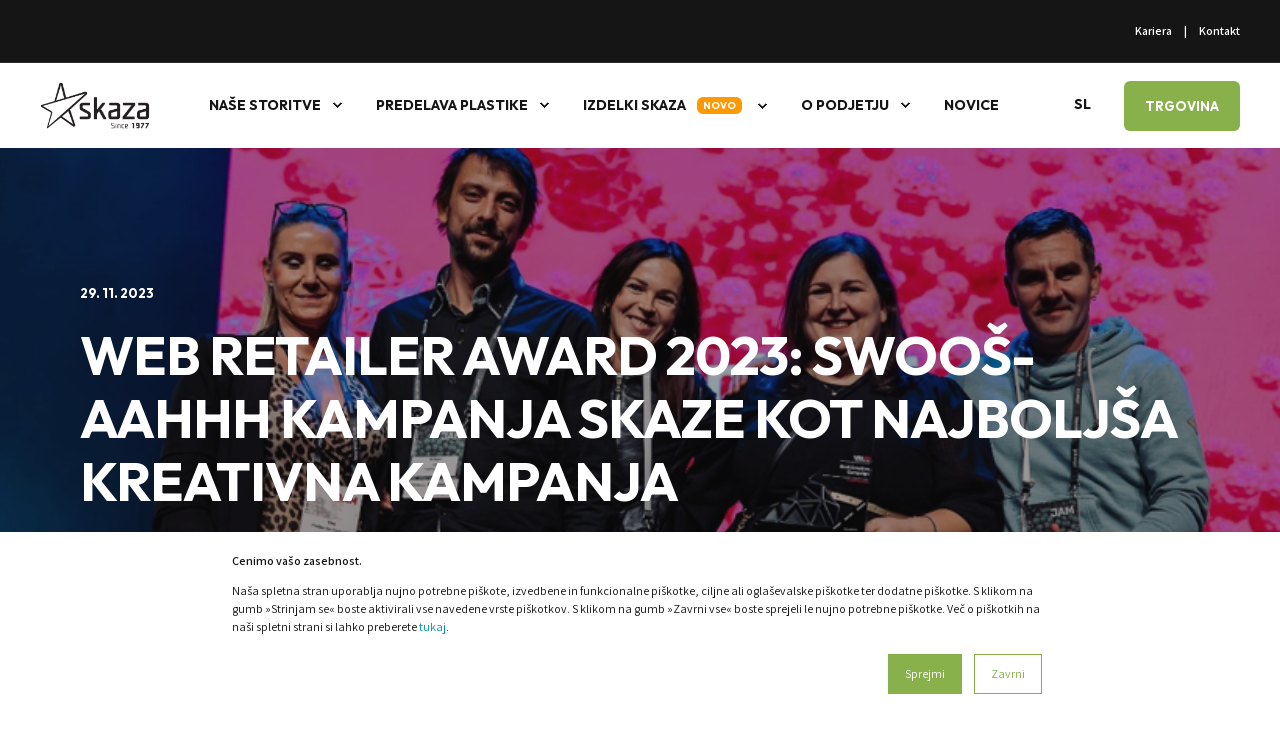

--- FILE ---
content_type: text/html; charset=UTF-8
request_url: https://www.skaza.com/sl/novice/web-retailer-award-2023-najboljsa-kreativna-kampanja
body_size: 14682
content:
<!doctype html><html lang="sl"><head>
    <meta charset="utf-8">
    <title>Web Retailer Award 2023: SWOOŠ-AAHHH kampanja Skaze kot najboljša kreativna kampanja</title>
    <link rel="shortcut icon" href="https://www.skaza.com/hubfs/skaza-favicon.png">
    <meta name="description" content="ZWeb Retailer Award največje tekmovanje spletnih trgovin v regiji Adriatic. Za najboljšo kreativno kampanjo je bil nagrajena SWOOŠ-AAHHH kampanja Skaze. ">

    <style>@font-face {
        font-family: "Assistant";
        font-weight: 400;
        font-style: normal;
        font-display: swap;
        src: url("/_hcms/googlefonts/Assistant/regular.woff2") format("woff2"), url("/_hcms/googlefonts/Assistant/regular.woff") format("woff"),
             url("/_hcms/googlefonts/Assistant/regular.woff2") format("woff2"), url("/_hcms/googlefonts/Assistant/regular.woff") format("woff");
    }
@font-face {
        font-family: "Assistant";
        font-weight: 600;
        font-style: normal;
        font-display: swap;
        src: url("/_hcms/googlefonts/Assistant/600.woff2") format("woff2"), url("/_hcms/googlefonts/Assistant/600.woff") format("woff"),
             url("/_hcms/googlefonts/Assistant/regular.woff2") format("woff2"), url("/_hcms/googlefonts/Assistant/regular.woff") format("woff");
    }

            body {
                font-family: Assistant;
            }
        @font-face {
        font-family: "Outfit";
        font-weight: 600;
        font-style: normal;
        font-display: swap;
        src: url("/_hcms/googlefonts/Outfit/600.woff2") format("woff2"), url("/_hcms/googlefonts/Outfit/600.woff") format("woff"),
             url("/_hcms/googlefonts/Outfit/regular.woff2") format("woff2"), url("/_hcms/googlefonts/Outfit/regular.woff") format("woff");
    }
@font-face {
        font-family: "Outfit";
        font-weight: 700;
        font-style: normal;
        font-display: swap;
        src: url("/_hcms/googlefonts/Outfit/700.woff2") format("woff2"), url("/_hcms/googlefonts/Outfit/700.woff") format("woff"),
             url("/_hcms/googlefonts/Outfit/regular.woff2") format("woff2"), url("/_hcms/googlefonts/Outfit/regular.woff") format("woff");
    }

            .pwr-header__skip {
                font-family: Outfit;
            }</style>

    

    

    
        
        
    
    
    
    
    
    
    
    
    
    
    
    
    
    
    
    
    
    
    
    
    
    
    
    
    
    
    
    
    
    
    
    
    
    
    
    
    
    
    
    
    
    
    
    
    
    
    
    
    
    
    
    
    
    
    
    
    
    
    
    
    
    
    
    
    
    
    
    
    
    
    
    
    
    
    
        
    
    
    
    
    
    
    
    
    
    
    
    
    
    
    
    
    
    
    
    <meta name="viewport" content="width=device-width, initial-scale=1">

    <script src="/hs/hsstatic/jquery-libs/static-1.1/jquery/jquery-1.7.1.js"></script>
<script>hsjQuery = window['jQuery'];</script>
    <meta property="og:description" content="ZWeb Retailer Award največje tekmovanje spletnih trgovin v regiji Adriatic. Za najboljšo kreativno kampanjo je bil nagrajena SWOOŠ-AAHHH kampanja Skaze. ">
    <meta property="og:title" content="Web Retailer Award 2023: SWOOŠ-AAHHH kampanja Skaze kot najboljša kreativna kampanja">
    <meta name="twitter:description" content="ZWeb Retailer Award največje tekmovanje spletnih trgovin v regiji Adriatic. Za najboljšo kreativno kampanjo je bil nagrajena SWOOŠ-AAHHH kampanja Skaze. ">
    <meta name="twitter:title" content="Web Retailer Award 2023: SWOOŠ-AAHHH kampanja Skaze kot najboljša kreativna kampanja">

    

    <script type="application/ld+json">
    {
        "@context": "https://schema.org",
        "@type": "Organization",
        "name": "Plastika Skaza d.o.o.",
        "logo": { 
            "@type": "ImageObject",
            "url": "https://content.skaza.com/hubfs/SKAZA_Since1977_Logo_Crn-2.png"
        },
        "url": "https://www.skaza.com/sl/novice/web-retailer-award-2023-najboljsa-kreativna-kampanja",
        "address": {
            "@type": "PostalAddress",
            "addressCountry": "",
            "addressRegion": "Slovenia",
            "addressLocality": "3320 Velenje",
            "postalCode":"",
            "streetAddress": "Selo 22"
        },
        "knowsLanguage": "sl"
    }
</script>
<!-- Blog Post Schema  -->
<script type="application/ld+json">
    {
        "@context": "https://schema.org",
        "@type": "BlogPosting",
        "mainEntityOfPage": {
            "@type": "WebPage"
        },
        "name": "Web Retailer Award 2023: SWOO\u0160-AAHHH kampanja Skaze kot najbolj\u0161a kreativna kampanja",
        "headline": "Web Retailer Award 2023: SWOO\u0160-AAHHH kampanja Skaze kot najbolj\u0161a kreativna kampanja",
        "image": "https://content.skaza.com/hubfs/Web%20Retailer%20Award%202023%20SWOO%C5%A0-AAHHH%20kampanja%20Skaze%20kot%20najbolj%C5%A1a%20kreativna%20kampanja%20%281%29.png",
        "author": {
            "@type": "Person",
            "name": "Plastika Skaza"
        },
        "datePublished": "november 29, 2023 8 AM",
        "dateModified": "maj 24, 2024 9 AM",
        "abstract": "ZWeb Retailer Award najve\u010Dje tekmovanje spletnih trgovin v regiji Adriatic. Za najbolj\u0161o kreativno kampanjo je bil nagrajena SWOO\u0160-AAHHH kampanja Skaze.",
        "text": "Z ve\u010D kot desetletno tradicijo je Web Retailer Award najve\u010Dje tekmovanje spletnih trgovin v regiji Adriatic. Tekmovanje organizirajo Ceneje.si, Jeftinije.hr in Idealno.rs - vsi del skupine Heureka. Vsako leto mednarodni odbor sestavljen iz ve\u010D kot 100 regionalnih strokovnjakov skrbno izbira najbolj\u0161e prakse e-trgovine v jadranski regiji. Letos se je na tekmovanje WRA 2023 prijavilo 242 spletnih trgovin iz Slovenije, Hrva\u0161ke in Srbije. \u017Dirija je podelila 68 nagrad v 14 razli\u010Dnih tekmovalnih kategorijah. Za najbolj\u0161o kreativno kampanjo je bil nagrajena SWOO\u0160-AAHHH kampanja Skaze. Skaza izreka veliko in sr\u010Dno zahvalo mednarodnemu odboru #WRA23 za prepoznavo na\u0161ih trajnostnih prizadevanj. S kampanjo \u00BBSWOO\u0160-AAHHH \u2013 Ko si zemlja oddahne\u00AB smo predstavili Organko Daily, dnevno posodico za biolo\u0161ke odpadke, ki je letos prejela tri mednarodne nagrade: Red Dot Design Award, Big See Design Award in bila finalistka European Plastic Awards. SWOO\u0160-AAHHH iznajdljivo poudarja, da za pravilno odstranjevanje ostankov hrane v kuhinji potrebujete le en preprost gib roke (SWOO\u0160). Ta pobuda spodbuja okoljsko zavest, u\u010Dinkovito ravnanje z biolo\u0161kimi odpadki ter doma\u010De kompostiranje s kompostniki Bokashi Organko, ki pomagajo zemlji dihati in se kon\u010Dno sprostiti (AHHHH): \u00BBS kampanjo smo sporo\u010Dili, kako malo je treba, da za\u010Dnemo svoje biolo\u0161ke odpadke spreminjati v koristno surovino\u00AB, pojasni dr. Jelena Ra\u0161ula, vodja marketinga pri Skazi. Kampanja je tako osvetlila poslanstvo Skaze, ki je soustvarjanje trajnostno usmerjenih re\u0161itev za vsakodnevno rabo, s \u010Dimer Skaza ozave\u0161\u010Dajo ljudi in prispevajo k \u010Distej\u0161emu okolju. Kreativna kampanja je rezultat predanega dela podjetja, s posebnim ponosom na marketin\u0161ko ekipo. Na\u0161i sodelavci so bili klju\u010Dni igralci v ustvarjanju kampanje: \u00BBNagrada Best Creative Campaign je posve\u010Dena prav njim, ki so presegli meje udobja in verjeli, da bodo skupaj dosegli uspeh\u00AB, ponosno doda Ra\u0161ula. Serijo \u0161tirih klju\u010Dnih videov so v Skazi pripravili sami: \u00BBPrvi video je naslovil tiste, ki v zabojnik za biolo\u0161ke odpadke me\u010Dejo plasti\u010Dne vre\u010Dke, pri \u010Demer smo predstavili Organko Daily, ki odpravlja potrebo po kakr\u0161nih koli vre\u010Dkah in omogo\u010Da enostavno odna\u0161anje odpadkov v rjavi zabojnik. Drugi video, najbolj priljubljen na dru\u017Ebenih omre\u017Ejih, je nagovarjal tiste, ki jim pri prena\u0161anju biolo\u0161kih odpadkov kaplja iz vre\u010Dke. Organko Daily omogo\u010Da preprosto prena\u0161anje odpadkov, enoro\u010Dno praznjenje, ne kaplja in je primeren za \u010Di\u0161\u010Denje v pomivalnem stroju. Tretji video je naslovil uporabnike, ki organske odpadke me\u010Dejo stran, kljub temu, da imajo vrt. Predlagali smo uporabo dnevne posodice Organko Daily in nato pridelavo komposta s pomo\u010Djo kuhinjskega kompostnika Bokashi Organko, saj verjamemo, da hrana ni odpadek, ampak lahko slu\u017Ei kot naravno gnojilo. \u010Cetrti video pa je bil zahvala uporabnikom, ki pravilno reciklirajo embala\u017Eo, saj je Organko Daily izdelan iz reciklirane plastike, s \u010Dimer prispevamo k zmanj\u0161anju odpadne plastike\u00AB, razlo\u017Ei Ra\u0161ula. Kampanja je dosegla zastavljene cilje, tako v ozave\u0161\u010Danju kot prodaji, z dvakratnim pove\u010Danjem v mesecu kampanje. Ra\u0161ula pa \u017Ee napoveduje nadaljevanje s serijo kratkih videov o kompostnikih Bokashi Organko. Nova znanja in izku\u0161nje strokovnjakov iz Evrope pa so E-commerce Jam konferenco postavili na evropski zemljevid kot eno izmed najpomembnej\u0161ih konferenc regije.",
        "url": "https://www.skaza.com/sl/novice/web-retailer-award-2023-najboljsa-kreativna-kampanja",
        "publisher": {
            "@type": "Organization",
            "name": "Plastika Skaza d.o.o.",
            "logo": { 
                "@type": "ImageObject",
                "url": "https://content.skaza.com/hubfs/SKAZA_Since1977_Logo_Crn-2.png"
            }
        },
        "inLanguage": "sl",
        "wordCount": "576",
        "keywords": "[Nagrade]"
    }
</script>
    <style>
a.cta_button{-moz-box-sizing:content-box !important;-webkit-box-sizing:content-box !important;box-sizing:content-box !important;vertical-align:middle}.hs-breadcrumb-menu{list-style-type:none;margin:0px 0px 0px 0px;padding:0px 0px 0px 0px}.hs-breadcrumb-menu-item{float:left;padding:10px 0px 10px 10px}.hs-breadcrumb-menu-divider:before{content:'›';padding-left:10px}.hs-featured-image-link{border:0}.hs-featured-image{float:right;margin:0 0 20px 20px;max-width:50%}@media (max-width: 568px){.hs-featured-image{float:none;margin:0;width:100%;max-width:100%}}.hs-screen-reader-text{clip:rect(1px, 1px, 1px, 1px);height:1px;overflow:hidden;position:absolute !important;width:1px}
</style>

<link rel="stylesheet" href="https://www.skaza.com/hubfs/hub_generated/template_assets/1/67618651962/1768992422795/template_pwr.min.css">

        <style>
            body {
                margin:0px;
            }
            img:not([src]):not([srcset]) {
                visibility:hidden;
            }
        </style>
    
<link rel="stylesheet" href="https://www.skaza.com/hubfs/hub_generated/template_assets/1/127360453805/1768992410403/template_pwr-defer.min.css">
<link rel="stylesheet" href="https://www.skaza.com/hubfs/hub_generated/template_assets/1/127359088685/1768992407226/template_pwr-form.min.css">
<link rel="stylesheet" href="https://www.skaza.com/hubfs/hub_generated/template_assets/1/127359088686/1768992403208/template_pwr-social.min.css">
<link rel="stylesheet" href="https://www.skaza.com/hubfs/hub_generated/template_assets/1/127360453920/1768992415944/template_pwr-touch.min.css" fetchpriority="low">
<link rel="stylesheet" href="https://www.skaza.com/hubfs/hub_generated/template_assets/1/127360453918/1768992404105/template_pwr-shape.min.css">
<link rel="stylesheet" href="https://www.skaza.com/hubfs/hub_generated/template_assets/1/127359088675/1768992395247/template_pwr-burger.min.css" fetchpriority="low">
<link class="hs-async-css" rel="preload" href="https://www.skaza.com/hubfs/hub_generated/template_assets/1/127359103824/1768992397789/template_pwr-footer.min.css" as="style" onload="this.onload=null;this.rel='stylesheet'" fetchpriority="low">
<noscript><link rel="stylesheet" href="https://www.skaza.com/hubfs/hub_generated/template_assets/1/127359103824/1768992397789/template_pwr-footer.min.css"></noscript>
<link rel="stylesheet" href="https://www.skaza.com/hubfs/hub_generated/template_assets/1/127360453923/1768992403276/template_pwr-link.min.css">
<link rel="stylesheet" href="https://www.skaza.com/hubfs/hub_generated/template_assets/1/127359088680/1768992395265/template_pwr-filter.min.css">
<link rel="stylesheet" href="https://www.skaza.com/hubfs/hub_generated/template_assets/1/127359088676/1768992401512/template_pwr-post.min.css">
<link rel="stylesheet" href="https://www.skaza.com/hubfs/hub_generated/template_assets/1/127359103839/1768992407515/template_pwr-blog.min.css">
<link rel="stylesheet" href="https://www.skaza.com/hubfs/hub_generated/template_assets/1/127360453937/1768992398160/template_pwr-post-header.min.css">
<link rel="stylesheet" href="https://www.skaza.com/hubfs/hub_generated/template_assets/1/127359088682/1768992410934/template_pwr-avatar.min.css">
<link rel="stylesheet" href="https://www.skaza.com/hubfs/hub_generated/template_assets/1/127359103849/1768992399750/template_pwr-author.min.css">
<link rel="stylesheet" href="https://www.skaza.com/hubfs/hub_generated/template_assets/1/127359088683/1768992400909/template_pwr-email.min.css">
<link rel="stylesheet" href="https://www.skaza.com/hubfs/hub_generated/template_assets/1/127359103840/1768992398974/template_pwr-password.min.css">
<link rel="stylesheet" href="https://www.skaza.com/hubfs/hub_generated/template_assets/1/127359103836/1768992416669/template_pwr-sec-maintenance.min.css">
<link rel="stylesheet" href="https://www.skaza.com/hubfs/hub_generated/template_assets/1/127359103819/1768992403471/template_pwr-search.min.css">
<link rel="stylesheet" href="https://www.skaza.com/hubfs/hub_generated/template_assets/1/127359103823/1768992412785/template_pwr-sec-coming.min.css">
<link rel="stylesheet" href="https://www.skaza.com/hubfs/hub_generated/template_assets/1/127359103829/1768992412976/template_pwr-countdown.min.css">
<link rel="stylesheet" href="https://www.skaza.com/hubfs/hub_generated/template_assets/1/127360453924/1768992410934/template_pwr-prev.min.css">
<link rel="stylesheet" href="https://www.skaza.com/hubfs/hub_generated/template_assets/1/127359088666/1768992419485/template_pwr-toc.min.css">
<link rel="stylesheet" href="https://www.skaza.com/hubfs/hub_generated/template_assets/1/127360453917/1768992408224/template_pwr-pillar.min.css">
<link rel="stylesheet" href="https://www.skaza.com/hubfs/hub_generated/template_assets/1/127360453927/1768992402532/template_pwr-sticky.min.css">
<link rel="stylesheet" href="https://www.skaza.com/hubfs/hub_generated/template_assets/1/127359103827/1768992402363/template_pwr-accordion.min.css">
<link rel="stylesheet" href="https://www.skaza.com/hubfs/hub_generated/template_assets/1/127360453921/1768992395171/template_pwr-sec-accordion.min.css">
<link rel="stylesheet" href="https://www.skaza.com/hubfs/hub_generated/template_assets/1/127360453942/1768992407192/template_pwr-sec-breadcrumbs.min.css">
<link rel="stylesheet" href="https://www.skaza.com/hubfs/hub_generated/template_assets/1/127359103844/1768992418228/template_pwr-sec-clients.min.css">
<link rel="stylesheet" href="https://www.skaza.com/hubfs/hub_generated/template_assets/1/127359103847/1768992418584/template_pwr-value.min.css">
<link rel="stylesheet" href="https://www.skaza.com/hubfs/hub_generated/template_assets/1/127359088681/1768992411002/template_pwr-sec-values.min.css">
<link rel="stylesheet" href="https://www.skaza.com/hubfs/hub_generated/template_assets/1/127360453922/1768992404534/template_pwr-sec-cta.min.css" fetchpriority="low">
<link rel="stylesheet" href="https://www.skaza.com/hubfs/hub_generated/template_assets/1/127359103850/1768992419685/template_pwr-sec-form.min.css">
<link rel="stylesheet" href="https://www.skaza.com/hubfs/hub_generated/template_assets/1/127359088678/1768992401019/template_pwr-sec-guide.min.css">
<link rel="stylesheet" href="https://www.skaza.com/hubfs/hub_generated/template_assets/1/127359088674/1768992406537/template_pwr-image.min.css">
<link rel="stylesheet" href="https://www.skaza.com/hubfs/hub_generated/template_assets/1/127360453932/1768992400917/template_pwr-sec-image.min.css">
<link rel="stylesheet" href="https://www.skaza.com/hubfs/hub_generated/template_assets/1/127359088668/1768992395085/template_pwr-sec-images.min.css">
<link rel="stylesheet" href="https://www.skaza.com/hubfs/hub_generated/template_assets/1/127360453925/1768992399834/template_pwr-hotspot.min.css">
<link rel="stylesheet" href="https://www.skaza.com/hubfs/hub_generated/template_assets/1/127360453939/1768992405478/template_pwr-sec-map.min.css">
<link rel="stylesheet" href="https://www.skaza.com/hubfs/hub_generated/template_assets/1/127359088677/1768992395188/template_pwr-sec-split.min.css">
<link rel="stylesheet" href="https://www.skaza.com/hubfs/hub_generated/template_assets/1/127359088673/1768992399850/template_pwr-sec-mockup.min.css">
<link rel="stylesheet" href="https://www.skaza.com/hubfs/hub_generated/template_assets/1/127359088667/1768992408114/template_pwr-price.min.css">
<link rel="stylesheet" href="https://www.skaza.com/hubfs/hub_generated/template_assets/1/127360453926/1768992398114/template_pwr-sec-price.min.css">
<link rel="stylesheet" href="https://www.skaza.com/hubfs/hub_generated/template_assets/1/127360453911/1768992404048/template_pwr-sec-posts.min.css">
<link rel="stylesheet" href="https://www.skaza.com/hubfs/hub_generated/template_assets/1/127360453936/1768992400998/template_pwr-rel.min.css">
<link rel="stylesheet" href="https://www.skaza.com/hubfs/hub_generated/template_assets/1/127359103838/1768992401604/template_pwr-services.min.css">
<link rel="stylesheet" href="https://www.skaza.com/hubfs/hub_generated/template_assets/1/127359088672/1768992411014/template_pwr-sec-services.min.css">
<link rel="stylesheet" href="https://www.skaza.com/hubfs/hub_generated/template_assets/1/127359088665/1768992410958/template_pwr-sub-services.min.css">
<link rel="stylesheet" href="https://www.skaza.com/hubfs/hub_generated/template_assets/1/127359088670/1768992407828/template_pwr-simple.min.css">
<link rel="stylesheet" href="https://www.skaza.com/hubfs/hub_generated/template_assets/1/127360453916/1768992406583/template_pwr-sub-simple.min.css">
<link rel="stylesheet" href="https://www.skaza.com/hubfs/hub_generated/template_assets/1/127360453938/1768992411816/template_pwr-sec-simple.min.css">
<link rel="stylesheet" href="https://www.skaza.com/hubfs/hub_generated/template_assets/1/127359103841/1768992410422/template_pwr-stat.min.css">
<link rel="stylesheet" href="https://www.skaza.com/hubfs/hub_generated/template_assets/1/127359103821/1768992395161/template_pwr-sec-stats.min.css">
<link rel="stylesheet" href="https://www.skaza.com/hubfs/hub_generated/template_assets/1/127360453931/1768992414833/template_pwr-sub-stats.min.css">
<link rel="stylesheet" href="https://www.skaza.com/hubfs/hub_generated/template_assets/1/127359103843/1768992409870/template_pwr-step.min.css">
<link rel="stylesheet" href="https://www.skaza.com/hubfs/hub_generated/template_assets/1/127360453940/1768992413696/template_pwr-sec-steps.min.css">
<link rel="stylesheet" href="https://www.skaza.com/hubfs/hub_generated/template_assets/1/127359103831/1768992398212/template_pwr-sub-steps.min.css">
<link rel="stylesheet" href="https://www.skaza.com/hubfs/hub_generated/template_assets/1/127359103820/1768992406528/template_pwr-team.min.css">
<link rel="stylesheet" href="https://www.skaza.com/hubfs/hub_generated/template_assets/1/127359088671/1768992397773/template_pwr-sec-team.min.css">
<link rel="stylesheet" href="https://www.skaza.com/hubfs/hub_generated/template_assets/1/127359103837/1768992403511/template_pwr-sub-team.min.css">
<link rel="stylesheet" href="https://www.skaza.com/hubfs/hub_generated/template_assets/1/127360453914/1768992415308/template_pwr-testimonial.min.css">
<link rel="stylesheet" href="https://www.skaza.com/hubfs/hub_generated/template_assets/1/127359088687/1768992415754/template_pwr-sec-testimonials.min.css">
<link rel="stylesheet" href="https://www.skaza.com/hubfs/hub_generated/template_assets/1/127360453943/1768992413733/template_pwr-sec-txt.min.css">
<link rel="stylesheet" href="https://www.skaza.com/hubfs/hub_generated/template_assets/1/127360453930/1768992403281/template_pwr-tabs.min.css">
<link rel="stylesheet" href="https://www.skaza.com/hubfs/hub_generated/template_assets/1/127359103842/1768992400839/template_pwr-timeline.min.css">
<link rel="stylesheet" href="https://www.skaza.com/hubfs/hub_generated/template_assets/1/127359088689/1768992409811/template_pwr-sec-timeline.min.css">
<link rel="stylesheet" href="https://www.skaza.com/hubfs/hub_generated/template_assets/1/127360453928/1768992417604/template_pwr-video-box.min.css">
<link rel="stylesheet" href="https://www.skaza.com/hubfs/hub_generated/template_assets/1/127359103818/1768992398140/template_pwr-sec-video.min.css">
<link rel="stylesheet" href="https://www.skaza.com/hubfs/hub_generated/template_assets/1/127360453941/1768992395274/template_pwr-sub-image.min.css">
<link rel="stylesheet" href="https://www.skaza.com/hubfs/hub_generated/template_assets/1/127359088684/1768992410345/template_pwr-mini.min.css">
<link rel="stylesheet" href="https://www.skaza.com/hubfs/hub_generated/template_assets/1/127359088669/1768992406174/template_pwr-slider-old.min.css">
<link rel="stylesheet" href="https://www.skaza.com/hubfs/hub_generated/template_assets/1/127360453909/1768992402712/template_pwr-slider.min.css">
<link rel="stylesheet" href="https://www.skaza.com/hubfs/hub_generated/template_assets/1/127360453935/1768992410440/template_pwr-tooltip.min.css" fetchpriority="low">
<link rel="stylesheet" href="https://www.skaza.com/hubfs/hub_generated/template_assets/1/127359103822/1768992395036/template_pwr-sec-schedule.min.css">
<link rel="stylesheet" href="https://www.skaza.com/hubfs/hub_generated/template_assets/1/127360453934/1768992412823/template_pwr-memberships.min.css">
<link rel="stylesheet" href="https://www.skaza.com/hubfs/hub_generated/template_assets/1/127359088664/1768992413695/template_scroll-shadow.min.css" fetchpriority="low">
<link class="hs-async-css" rel="preload" href="https://www.skaza.com/hubfs/hub_generated/template_assets/1/127359103766/1768992414022/template_pwr-transitions.min.css" as="style" onload="this.onload=null;this.rel='stylesheet'">
<noscript><link rel="stylesheet" href="https://www.skaza.com/hubfs/hub_generated/template_assets/1/127359103766/1768992414022/template_pwr-transitions.min.css"></noscript>
<link rel="stylesheet" href="https://www.skaza.com/hubfs/hub_generated/template_assets/1/67618366106/1768992409464/template_custom-styles.min.css">
<style>#hs_cos_wrapper_header_blog .pwr-header-logo,
#hs_cos_wrapper_header_blog .pwr-header-logo__img {
  max-width:110px;
  height:auto;
}

@media (max-width:575px) {
  #hs_cos_wrapper_header_blog .pwr-header-logo,
  #hs_cos_wrapper_header_blog .pwr-header-logo__img { max-width:100px; }
}

#hs_cos_wrapper_header_blog .pwr-header-logo img { vertical-align:middle; }
</style>
<link rel="stylesheet" href="/hs/hsstatic/BlogSocialSharingSupport/static-1.258/bundles/project.css">
<style>#hs_cos_wrapper_blog-post-preview .pwr-rel-post-item {}
</style>
<link rel="stylesheet" href="https://www.skaza.com/hubfs/hub_generated/template_assets/1/127360453919/1768992403215/template_advanced-content.min.css" fetchpriority="low">
<link class="hs-async-css" rel="preload" href="https://www.skaza.com/hubfs/hub_generated/template_assets/1/94150864764/1768992411084/template_skaza.min.css" as="style" onload="this.onload=null;this.rel='stylesheet'">
<noscript><link rel="stylesheet" href="https://www.skaza.com/hubfs/hub_generated/template_assets/1/94150864764/1768992411084/template_skaza.min.css"></noscript>
    

    
<!--  Added by GoogleTagManager integration -->
<script>
var _hsp = window._hsp = window._hsp || [];
window.dataLayer = window.dataLayer || [];
function gtag(){dataLayer.push(arguments);}

var useGoogleConsentModeV2 = true;
var waitForUpdateMillis = 1000;



var hsLoadGtm = function loadGtm() {
    if(window._hsGtmLoadOnce) {
      return;
    }

    if (useGoogleConsentModeV2) {

      gtag('set','developer_id.dZTQ1Zm',true);

      gtag('consent', 'default', {
      'ad_storage': 'denied',
      'analytics_storage': 'denied',
      'ad_user_data': 'denied',
      'ad_personalization': 'denied',
      'wait_for_update': waitForUpdateMillis
      });

      _hsp.push(['useGoogleConsentModeV2'])
    }

    (function(w,d,s,l,i){w[l]=w[l]||[];w[l].push({'gtm.start':
    new Date().getTime(),event:'gtm.js'});var f=d.getElementsByTagName(s)[0],
    j=d.createElement(s),dl=l!='dataLayer'?'&l='+l:'';j.async=true;j.src=
    'https://www.googletagmanager.com/gtm.js?id='+i+dl;f.parentNode.insertBefore(j,f);
    })(window,document,'script','dataLayer','GTM-WN54NSG');

    window._hsGtmLoadOnce = true;
};

_hsp.push(['addPrivacyConsentListener', function(consent){
  if(consent.allowed || (consent.categories && consent.categories.analytics)){
    hsLoadGtm();
  }
}]);

</script>

<!-- /Added by GoogleTagManager integration -->



<link rel="amphtml" href="https://www.skaza.com/sl/novice/web-retailer-award-2023-najboljsa-kreativna-kampanja?hs_amp=true">

<meta property="og:image" content="https://www.skaza.com/hubfs/Web%20Retailer%20Award%202023%20SWOO%C5%A0-AAHHH%20kampanja%20Skaze%20kot%20najbolj%C5%A1a%20kreativna%20kampanja%20(1).png">
<meta property="og:image:width" content="820">
<meta property="og:image:height" content="410">
<meta property="og:image:alt" content="Web Retailer Award 2023: SWOOŠ-AAHHH kampanja Skaze kot najboljša kreativna kampanja">
<meta name="twitter:image" content="https://www.skaza.com/hubfs/Web%20Retailer%20Award%202023%20SWOO%C5%A0-AAHHH%20kampanja%20Skaze%20kot%20najbolj%C5%A1a%20kreativna%20kampanja%20(1).png">
<meta name="twitter:image:alt" content="Web Retailer Award 2023: SWOOŠ-AAHHH kampanja Skaze kot najboljša kreativna kampanja">

<meta property="og:url" content="https://www.skaza.com/sl/novice/web-retailer-award-2023-najboljsa-kreativna-kampanja">
<meta name="twitter:card" content="summary_large_image">

<link rel="canonical" href="https://www.skaza.com/sl/novice/web-retailer-award-2023-najboljsa-kreativna-kampanja">

<meta property="og:type" content="article">
<link rel="alternate" type="application/rss+xml" href="https://www.skaza.com/sl/novice/rss.xml">
<meta name="twitter:domain" content="www.skaza.com">

<meta http-equiv="content-language" content="sl">
<link rel="alternate" hreflang="en" href="https://www.skaza.com/news/web-retailer-award-2023-best-creative-campaign">
<link rel="alternate" hreflang="sl" href="https://www.skaza.com/sl/novice/web-retailer-award-2023-najboljsa-kreativna-kampanja">






    
  <meta name="generator" content="HubSpot"></head>
  <body>
<!--  Added by GoogleTagManager integration -->
<noscript><iframe src="https://www.googletagmanager.com/ns.html?id=GTM-WN54NSG" height="0" width="0" style="display:none;visibility:hidden"></iframe></noscript>

<!-- /Added by GoogleTagManager integration -->

    <div class="body-wrapper   hs-content-id-147723922434 hs-blog-post hs-blog-id-40829084162 
    pwr-v--34 line-numbers">
      
        <div id="hs_cos_wrapper_page_settings" class="hs_cos_wrapper hs_cos_wrapper_widget hs_cos_wrapper_type_module" style="" data-hs-cos-general-type="widget" data-hs-cos-type="module"><!-- custom widget definition not found (portalId: 4960628, path: @marketplace/maka_Agency/POWER THEME/modules/page-settings.module, moduleId: 67619368602) --></div> 
      

      

      
        <div data-global-resource-path="POWER THEME skaza - child/templates/partials/header.html"><header class="header">

    
    <a href="#main-content" class="pwr-header__skip">Skip to content</a>

    <div class="header__container"><div id="hs_cos_wrapper_header_blog" class="hs_cos_wrapper hs_cos_wrapper_widget hs_cos_wrapper_type_module" style="" data-hs-cos-general-type="widget" data-hs-cos-type="module"><style>
    .pwr--page-editor-fix {
        max-height: 120px;
    }
 </style><div id="pwr-header-top" class="pwr-header-top vanilla  pwr-header-top--flip-order pwr-header-top--mobile pwr-header-top--mobile-fixed  pwr--dark  pwr--page-editor-fix ">
  <div class="pwr-header-top__content-wrapper page-center pwr--clearfix"><div class="pwr-header-top__menu pwr-header-top__menu--dark pwr-js-menu"><span id="hs_cos_wrapper_header_blog_" class="hs_cos_wrapper hs_cos_wrapper_widget hs_cos_wrapper_type_menu" style="" data-hs-cos-general-type="widget" data-hs-cos-type="menu"><div id="hs_menu_wrapper_header_blog_" class="hs-menu-wrapper active-branch no-flyouts hs-menu-flow-horizontal" role="navigation" data-sitemap-name="default" data-menu-id="167893788432" aria-label="Navigation Menu">
 <ul role="menu">
  <li class="hs-menu-item hs-menu-depth-1" role="none"><a href="https://www.skaza.com/sl/zaposlitev-kariera" role="menuitem">Kariera</a></li>
  <li class="hs-menu-item hs-menu-depth-1" role="none"><a href="https://www.skaza.com/sl/kontaktirajte-nas" role="menuitem">Kontakt</a></li>
 </ul>
</div></span></div><div class="pwr-header-top__icon-close-wrapper">
      <span class="pwr-header-top__icon-close"></span>
    </div></div>
</div>

<div id="pwr-js-burger" class="pwr-burger vanilla pwr--light pwr--page-editor-fix ">
  <a href="#" id="pwr-js-burger__trigger-close" aria-label="Close Burger Menu" class="pwr-burger__trigger-close vanilla">
    <span class="pwr-burger__icon-close"></span>Close
  </a>
          
          <div class="pwr-burger__menu pwr-js-menu pwr-scroll-shadow__wrapper pwr-scroll-shadow__wrapper--vert pwr-scroll-shadow__root pwr-scroll-shadow__root--vert"><span id="hs_cos_wrapper_header_blog_" class="hs_cos_wrapper hs_cos_wrapper_widget hs_cos_wrapper_type_menu" style="" data-hs-cos-general-type="widget" data-hs-cos-type="menu"><div id="hs_menu_wrapper_header_blog_" class="hs-menu-wrapper active-branch no-flyouts hs-menu-flow-vertical" role="navigation" data-sitemap-name="default" data-menu-id="167894765592" aria-label="Navigation Menu">
 <ul role="menu">
  <li class="hs-menu-item hs-menu-depth-1 hs-item-has-children" role="none"><a href="https://www.skaza.com/sl/storitve" aria-haspopup="true" aria-expanded="false" role="menuitem">Naše storitve</a>
   <ul role="menu" class="hs-menu-children-wrapper">
    <li class="hs-menu-item hs-menu-depth-2" role="none"><a href="https://www.skaza.com/sl/razvojni-dobavitelj" role="menuitem">Razvojni projekti (R&amp;D)</a></li>
    <li class="hs-menu-item hs-menu-depth-2" role="none"><a href="https://www.skaza.com/sl/box-build-sestave" role="menuitem">Box Build sestave</a></li>
    <li class="hs-menu-item hs-menu-depth-2" role="none"><a href="https://www.skaza.com/sl/avtomatizacija-proizvodnje" role="menuitem">Avtomatizacija in optimizacija</a></li>
    <li class="hs-menu-item hs-menu-depth-2" role="none"><a href="https://www.skaza.com/sl/storitve-merilnice" role="menuitem">Storitve merilnice</a></li>
    <li class="hs-menu-item hs-menu-depth-2" role="none"><a href="https://www.skaza.com/sl/predelava-plastike" role="menuitem">Predelava plastike</a></li>
   </ul></li>
  <li class="hs-menu-item hs-menu-depth-1 hs-item-has-children" role="none"><a href="https://www.skaza.com/sl/predelava-plastike" aria-haspopup="true" aria-expanded="false" role="menuitem">Predelava plastike</a>
   <ul role="menu" class="hs-menu-children-wrapper">
    <li class="hs-menu-item hs-menu-depth-2" role="none"><a href="https://www.skaza.com/sl/predelava-plastike/elektroindustrija" role="menuitem">Elektroindustrija</a></li>
    <li class="hs-menu-item hs-menu-depth-2" role="none"><a href="https://www.skaza.com/sl/predelava-plastike/pohistvena-industrija" role="menuitem">Pohištvena industrija</a></li>
    <li class="hs-menu-item hs-menu-depth-2" role="none"><a href="https://www.skaza.com/sl/predelava-plastike/e-mobilnost" role="menuitem">E-mobilnost</a></li>
    <li class="hs-menu-item hs-menu-depth-2" role="none"><a href="https://www.skaza.com/sl/katalog-izdelkov/ravnanje-z-organskimi-odpadki" role="menuitem">Dom in vrt</a></li>
    <li class="hs-menu-item hs-menu-depth-2" role="none"><a href="https://www.skaza.com/sl/predelava-plastike/proizvodni-portfelj" role="menuitem">Produktni portfelj</a></li>
   </ul></li>
  <li class="hs-menu-item hs-menu-depth-1 hs-item-has-children" role="none"><a href="https://www.skaza.com/sl/izdelki" aria-haspopup="true" aria-expanded="false" role="menuitem">Izdelki Skaza <span class="pwr-menu-tag--01">NOVO</span></a>
   <ul role="menu" class="hs-menu-children-wrapper">
    <li class="hs-menu-item hs-menu-depth-2 hs-item-has-children" role="none"><a href="https://www.skaza.com/sl/katalog-izdelkov/ravnanje-z-organskimi-odpadki" role="menuitem">Ravnanje z bio odpadki</a>
     <ul role="menu" class="hs-menu-children-wrapper">
      <li class="hs-menu-item hs-menu-depth-3" role="none"><a href="https://www.skaza.com/sl/katalog-izdelkov/organko-daily" role="menuitem">ORGANKO Daily</a></li>
      <li class="hs-menu-item hs-menu-depth-3" role="none"><a href="https://www.skaza.com/sl/katalog-izdelkov/organko-essential" role="menuitem">ORGANKO Essential</a></li>
      <li class="hs-menu-item hs-menu-depth-3" role="none"><a href="https://www.skaza.com/sl/katalog-izdelkov/organko-2" role="menuitem">ORGANKO 2</a></li>
      <li class="hs-menu-item hs-menu-depth-3" role="none"><a href="https://www.skaza.com/sl/katalog-izdelkov/organko-xl" role="menuitem">ORGANKO XL</a></li>
      <li class="hs-menu-item hs-menu-depth-3" role="none"><a href="https://www.skaza.com/sl/katalog-izdelkov/organko-biogen" role="menuitem">ORGANKO Biogen</a></li>
      <li class="hs-menu-item hs-menu-depth-3" role="none"><a href="https://www.skaza.com/sl/katalog-izdelkov/reencle" role="menuitem">REENCLE</a></li>
      <li class="hs-menu-item hs-menu-depth-3" role="none"><a href="https://www.skaza.com/sl/katalog-izdelkov/bokashi-akademija" role="menuitem">Bokashi Akademija <span class="pwr-menu-dot"></span></a></li>
     </ul></li>
    <li class="hs-menu-item hs-menu-depth-2" role="none"><a href="https://www.skaza.com/sl/katalog-izdelkov/trajnostni-namizni-program" role="menuitem">Namizni program</a></li>
    <li class="hs-menu-item hs-menu-depth-2" role="none"><a href="https://www.skaza.com/sl/katalog-izdelkov/pohodne-plosce" role="menuitem">Pohodne plošče</a></li>
    <li class="hs-menu-item hs-menu-depth-2" role="none"><a href="https://www.skaza.com/sl/skaza-protipoplavna-zascita" role="menuitem">Protipoplavna zaščita</a></li>
    <li class="hs-menu-item hs-menu-depth-2 hs-item-has-children" role="none"><a href="https://www.skaza.com/sl/dobro-pocutje" role="menuitem">Dobro počutje</a>
     <ul role="menu" class="hs-menu-children-wrapper">
      <li class="hs-menu-item hs-menu-depth-3" role="none"><a href="https://www.skaza.com/sl/kozarci-7-čaker" role="menuitem">Kozarci 7 ČAKER</a></li>
      <li class="hs-menu-item hs-menu-depth-3" role="none"><a href="https://www.skaza.com/sl/skaza-kozarci-white-black-green" role="menuitem">Kozarci BELO. ČRNO. ZELENO.</a></li>
      <li class="hs-menu-item hs-menu-depth-3" role="none"><a href="https://www.skaza.com/sl/skaza-cup-creator-ljubezen" role="menuitem">SKAZA CUP CREATOR LJUBEZEN</a></li>
     </ul></li>
   </ul></li>
  <li class="hs-menu-item hs-menu-depth-1 hs-item-has-children" role="none"><a href="https://www.skaza.com/sl/o-podjetju" aria-haspopup="true" aria-expanded="false" role="menuitem">O podjetju</a>
   <ul role="menu" class="hs-menu-children-wrapper">
    <li class="hs-menu-item hs-menu-depth-2" role="none"><a href="https://www.skaza.com/sl/o-podjetju/izkusnje" role="menuitem">45+ let izkušenj</a></li>
    <li class="hs-menu-item hs-menu-depth-2" role="none"><a href="https://www.skaza.com/sl/o-podjetju/trajnost" role="menuitem">Trajnostna strategija</a></li>
    <li class="hs-menu-item hs-menu-depth-2" role="none"><a href="https://www.skaza.com/sl/o-podjetju/inovacije" role="menuitem">Projekti v industriji</a></li>
    <li class="hs-menu-item hs-menu-depth-2" role="none"><a href="https://www.skaza.com/sl/projekti/trajnostne-skupnosti" role="menuitem">Projekti za trajnostne skupnosti</a></li>
    <li class="hs-menu-item hs-menu-depth-2" role="none"><a href="https://otrokotroku.skaza.com/" role="menuitem" target="_blank" rel="noopener">Dobrodelni tek Otrok Otroku</a></li>
   </ul></li>
  <li class="hs-menu-item hs-menu-depth-1" role="none"><a href="https://www.skaza.com/sl/novice" role="menuitem">Novice</a></li>
 </ul>
</div></span></div><div class="pwr-burger-bottom-bar"><div class="pwr-burger-bottom-bar__item">
      <a href="#" id="pwr-js-burger-language__trigger" class="pwr-burger-bottom-bar__item-link pwr-burger-language__trigger">LANGUAGE – sl</a>
      <div id="pwr-js-burger-language__inner" class="pwr-burger-bottom-bar__inner pwr-burger-language__inner hs-skip-lang-url-rewrite"><a class="pwr-burger-bottom-bar__item-link pwr-burger-language__link" lang="en" href="https://www.skaza.com/news/web-retailer-award-2023-best-creative-campaign">en</a></div>
    </div><div class="pwr-burger-bottom-bar__item pwr-cta pwr-cta--primary-solid  ">                   
        <a href="https://bokashiorganko.si/" target="_blank" rel="noopener" class="cta_button " aria-label="Button TRGOVINA">TRGOVINA</a>
      </div></div>
</div><div id="pwr-header-fixed__spacer" class="pwr-header-fixed__spacer vanilla"></div><div id="pwr-header-fixed" class="pwr-header vanilla pwr-header-fixed  pwr--light  pwr-header--light-on-scroll  pwr--page-editor-fix " data-mm-anim-fot-reveal="true" data-mm-anim-slide="true" data-mm-anim-fade="true">
  <div class="page-center pwr-header--padding">
    <div class="pwr-header-full pwr--clearfix">
      <div class="pwr-header-logo "><span id="hs_cos_wrapper_header_blog_logo" class="hs_cos_wrapper hs_cos_wrapper_widget hs_cos_wrapper_type_logo" style="" data-hs-cos-general-type="widget" data-hs-cos-type="logo"><a href="https://www.skaza.com?hsLang=sl" id="hs-link-header_blog_logo" style="border-width:0px;border:0px;"><img src="https://www.skaza.com/hs-fs/hubfs/SKAZA_Since1977_Logo_Crn-2.png?width=1512&amp;height=674&amp;name=SKAZA_Since1977_Logo_Crn-2.png" class="hs-image-widget " height="674" style="height: auto;width:1512px;border-width:0px;border:0px;" width="1512" alt="logo" title="logo" srcset="https://www.skaza.com/hs-fs/hubfs/SKAZA_Since1977_Logo_Crn-2.png?width=756&amp;height=337&amp;name=SKAZA_Since1977_Logo_Crn-2.png 756w, https://www.skaza.com/hs-fs/hubfs/SKAZA_Since1977_Logo_Crn-2.png?width=1512&amp;height=674&amp;name=SKAZA_Since1977_Logo_Crn-2.png 1512w, https://www.skaza.com/hs-fs/hubfs/SKAZA_Since1977_Logo_Crn-2.png?width=2268&amp;height=1011&amp;name=SKAZA_Since1977_Logo_Crn-2.png 2268w, https://www.skaza.com/hs-fs/hubfs/SKAZA_Since1977_Logo_Crn-2.png?width=3024&amp;height=1348&amp;name=SKAZA_Since1977_Logo_Crn-2.png 3024w, https://www.skaza.com/hs-fs/hubfs/SKAZA_Since1977_Logo_Crn-2.png?width=3780&amp;height=1685&amp;name=SKAZA_Since1977_Logo_Crn-2.png 3780w, https://www.skaza.com/hs-fs/hubfs/SKAZA_Since1977_Logo_Crn-2.png?width=4536&amp;height=2022&amp;name=SKAZA_Since1977_Logo_Crn-2.png 4536w" sizes="(max-width: 1512px) 100vw, 1512px"></a></span></div><div id="pwr-js-header__menu" class="pwr-header__menu    pwr-header__menu--dropdown " style="left: 12%;"><div class="pwr-js-menu"><span id="hs_cos_wrapper_header_blog_" class="hs_cos_wrapper hs_cos_wrapper_widget hs_cos_wrapper_type_menu" style="" data-hs-cos-general-type="widget" data-hs-cos-type="menu"><div id="hs_menu_wrapper_header_blog_" class="hs-menu-wrapper active-branch flyouts hs-menu-flow-horizontal" role="navigation" data-sitemap-name="default" data-menu-id="167894765592" aria-label="Navigation Menu">
 <ul role="menu">
  <li class="hs-menu-item hs-menu-depth-1 hs-item-has-children" role="none"><a href="https://www.skaza.com/sl/storitve" aria-haspopup="true" aria-expanded="false" role="menuitem">Naše storitve</a>
   <ul role="menu" class="hs-menu-children-wrapper">
    <li class="hs-menu-item hs-menu-depth-2" role="none"><a href="https://www.skaza.com/sl/razvojni-dobavitelj" role="menuitem">Razvojni projekti (R&amp;D)</a></li>
    <li class="hs-menu-item hs-menu-depth-2" role="none"><a href="https://www.skaza.com/sl/box-build-sestave" role="menuitem">Box Build sestave</a></li>
    <li class="hs-menu-item hs-menu-depth-2" role="none"><a href="https://www.skaza.com/sl/avtomatizacija-proizvodnje" role="menuitem">Avtomatizacija in optimizacija</a></li>
    <li class="hs-menu-item hs-menu-depth-2" role="none"><a href="https://www.skaza.com/sl/storitve-merilnice" role="menuitem">Storitve merilnice</a></li>
    <li class="hs-menu-item hs-menu-depth-2" role="none"><a href="https://www.skaza.com/sl/predelava-plastike" role="menuitem">Predelava plastike</a></li>
   </ul></li>
  <li class="hs-menu-item hs-menu-depth-1 hs-item-has-children" role="none"><a href="https://www.skaza.com/sl/predelava-plastike" aria-haspopup="true" aria-expanded="false" role="menuitem">Predelava plastike</a>
   <ul role="menu" class="hs-menu-children-wrapper">
    <li class="hs-menu-item hs-menu-depth-2" role="none"><a href="https://www.skaza.com/sl/predelava-plastike/elektroindustrija" role="menuitem">Elektroindustrija</a></li>
    <li class="hs-menu-item hs-menu-depth-2" role="none"><a href="https://www.skaza.com/sl/predelava-plastike/pohistvena-industrija" role="menuitem">Pohištvena industrija</a></li>
    <li class="hs-menu-item hs-menu-depth-2" role="none"><a href="https://www.skaza.com/sl/predelava-plastike/e-mobilnost" role="menuitem">E-mobilnost</a></li>
    <li class="hs-menu-item hs-menu-depth-2" role="none"><a href="https://www.skaza.com/sl/katalog-izdelkov/ravnanje-z-organskimi-odpadki" role="menuitem">Dom in vrt</a></li>
    <li class="hs-menu-item hs-menu-depth-2" role="none"><a href="https://www.skaza.com/sl/predelava-plastike/proizvodni-portfelj" role="menuitem">Produktni portfelj</a></li>
   </ul></li>
  <li class="hs-menu-item hs-menu-depth-1 hs-item-has-children" role="none"><a href="https://www.skaza.com/sl/izdelki" aria-haspopup="true" aria-expanded="false" role="menuitem">Izdelki Skaza <span class="pwr-menu-tag--01">NOVO</span></a>
   <ul role="menu" class="hs-menu-children-wrapper">
    <li class="hs-menu-item hs-menu-depth-2 hs-item-has-children" role="none"><a href="https://www.skaza.com/sl/katalog-izdelkov/ravnanje-z-organskimi-odpadki" role="menuitem">Ravnanje z bio odpadki</a>
     <ul role="menu" class="hs-menu-children-wrapper">
      <li class="hs-menu-item hs-menu-depth-3" role="none"><a href="https://www.skaza.com/sl/katalog-izdelkov/organko-daily" role="menuitem">ORGANKO Daily</a></li>
      <li class="hs-menu-item hs-menu-depth-3" role="none"><a href="https://www.skaza.com/sl/katalog-izdelkov/organko-essential" role="menuitem">ORGANKO Essential</a></li>
      <li class="hs-menu-item hs-menu-depth-3" role="none"><a href="https://www.skaza.com/sl/katalog-izdelkov/organko-2" role="menuitem">ORGANKO 2</a></li>
      <li class="hs-menu-item hs-menu-depth-3" role="none"><a href="https://www.skaza.com/sl/katalog-izdelkov/organko-xl" role="menuitem">ORGANKO XL</a></li>
      <li class="hs-menu-item hs-menu-depth-3" role="none"><a href="https://www.skaza.com/sl/katalog-izdelkov/organko-biogen" role="menuitem">ORGANKO Biogen</a></li>
      <li class="hs-menu-item hs-menu-depth-3" role="none"><a href="https://www.skaza.com/sl/katalog-izdelkov/reencle" role="menuitem">REENCLE</a></li>
      <li class="hs-menu-item hs-menu-depth-3" role="none"><a href="https://www.skaza.com/sl/katalog-izdelkov/bokashi-akademija" role="menuitem">Bokashi Akademija <span class="pwr-menu-dot"></span></a></li>
     </ul></li>
    <li class="hs-menu-item hs-menu-depth-2" role="none"><a href="https://www.skaza.com/sl/katalog-izdelkov/trajnostni-namizni-program" role="menuitem">Namizni program</a></li>
    <li class="hs-menu-item hs-menu-depth-2" role="none"><a href="https://www.skaza.com/sl/katalog-izdelkov/pohodne-plosce" role="menuitem">Pohodne plošče</a></li>
    <li class="hs-menu-item hs-menu-depth-2" role="none"><a href="https://www.skaza.com/sl/skaza-protipoplavna-zascita" role="menuitem">Protipoplavna zaščita</a></li>
    <li class="hs-menu-item hs-menu-depth-2 hs-item-has-children" role="none"><a href="https://www.skaza.com/sl/dobro-pocutje" role="menuitem">Dobro počutje</a>
     <ul role="menu" class="hs-menu-children-wrapper">
      <li class="hs-menu-item hs-menu-depth-3" role="none"><a href="https://www.skaza.com/sl/kozarci-7-čaker" role="menuitem">Kozarci 7 ČAKER</a></li>
      <li class="hs-menu-item hs-menu-depth-3" role="none"><a href="https://www.skaza.com/sl/skaza-kozarci-white-black-green" role="menuitem">Kozarci BELO. ČRNO. ZELENO.</a></li>
      <li class="hs-menu-item hs-menu-depth-3" role="none"><a href="https://www.skaza.com/sl/skaza-cup-creator-ljubezen" role="menuitem">SKAZA CUP CREATOR LJUBEZEN</a></li>
     </ul></li>
   </ul></li>
  <li class="hs-menu-item hs-menu-depth-1 hs-item-has-children" role="none"><a href="https://www.skaza.com/sl/o-podjetju" aria-haspopup="true" aria-expanded="false" role="menuitem">O podjetju</a>
   <ul role="menu" class="hs-menu-children-wrapper">
    <li class="hs-menu-item hs-menu-depth-2" role="none"><a href="https://www.skaza.com/sl/o-podjetju/izkusnje" role="menuitem">45+ let izkušenj</a></li>
    <li class="hs-menu-item hs-menu-depth-2" role="none"><a href="https://www.skaza.com/sl/o-podjetju/trajnost" role="menuitem">Trajnostna strategija</a></li>
    <li class="hs-menu-item hs-menu-depth-2" role="none"><a href="https://www.skaza.com/sl/o-podjetju/inovacije" role="menuitem">Projekti v industriji</a></li>
    <li class="hs-menu-item hs-menu-depth-2" role="none"><a href="https://www.skaza.com/sl/projekti/trajnostne-skupnosti" role="menuitem">Projekti za trajnostne skupnosti</a></li>
    <li class="hs-menu-item hs-menu-depth-2" role="none"><a href="https://otrokotroku.skaza.com/" role="menuitem" target="_blank" rel="noopener">Dobrodelni tek Otrok Otroku</a></li>
   </ul></li>
  <li class="hs-menu-item hs-menu-depth-1" role="none"><a href="https://www.skaza.com/sl/novice" role="menuitem">Novice</a></li>
 </ul>
</div></span></div></div><div id="pwr-js-header-right-bar" class="pwr-header-right-bar "><div class="pwr-header-right-bar__item pwr-header-right-bar__language-switcher">
        <a href="#" class="pwr-header-right-bar__link ">sl</a>
          <div class="pwr-dropdown pwr-dropdown--language hs-skip-lang-url-rewrite"><a class="pwr-dropdown__link pwr-header-right-bar__language-link" lang="en" href="https://www.skaza.com/news/web-retailer-award-2023-best-creative-campaign">en</a></div>
        </div><div class="pwr-header-right-bar__item pwr-header-right-bar__cta pwr-cta pwr-cta--primary-solid  ">
            <a href="https://bokashiorganko.si/" target="_blank" rel="noopener" class="cta_button " aria-label="Button TRGOVINA">TRGOVINA</a>
          </div></div><a href="#" id="pwr-js-burger__trigger-open" aria-label="Open Burger Menu" class="pwr-burger__trigger-open vanilla  pwr-burger__trigger-open--mobile-only">
        <div class="pwr-burger__icon-open">
          <span></span>
        </div>
      </a><div class="pwr-header-top__toggle-wrapper ">
        <div class="pwr-header-top__toggle"></div>
      </div></div>
  </div></div></div></div>

    <div class="container-fluid header-bottom__container">
<div class="row-fluid-wrapper">
<div class="row-fluid">
<div class="span12 widget-span widget-type-cell " style="" data-widget-type="cell" data-x="0" data-w="12">

</div><!--end widget-span -->
</div>
</div>
</div>

</header></div>
      

      <main id="main-content" class="body-container-wrapper body-container-wrapper--blog-post">
    <div class="body-container"><div id="hs_cos_wrapper_blog-post-header" class="hs_cos_wrapper hs_cos_wrapper_widget hs_cos_wrapper_type_module" style="" data-hs-cos-general-type="widget" data-hs-cos-type="module">

<div class="pwr-post-header pwr--dark "><div class="pwr-hero vanilla pwr-hero--small lazyload" style="">
      <picture class="pwr--abs-full pwr-bg"><source srcset="https://www.skaza.com/hs-fs/hubfs/Web%20Retailer%20Award%202023%20SWOO%C5%A0-AAHHH%20kampanja%20Skaze%20kot%20najbolj%C5%A1a%20kreativna%20kampanja%20(1).png?width=300&amp;name=Web%20Retailer%20Award%202023%20SWOO%C5%A0-AAHHH%20kampanja%20Skaze%20kot%20najbolj%C5%A1a%20kreativna%20kampanja%20(1).png 300w, https://www.skaza.com/hs-fs/hubfs/Web%20Retailer%20Award%202023%20SWOO%C5%A0-AAHHH%20kampanja%20Skaze%20kot%20najbolj%C5%A1a%20kreativna%20kampanja%20(1).png?width=575&amp;name=Web%20Retailer%20Award%202023%20SWOO%C5%A0-AAHHH%20kampanja%20Skaze%20kot%20najbolj%C5%A1a%20kreativna%20kampanja%20(1).png 575w, https://www.skaza.com/hs-fs/hubfs/Web%20Retailer%20Award%202023%20SWOO%C5%A0-AAHHH%20kampanja%20Skaze%20kot%20najbolj%C5%A1a%20kreativna%20kampanja%20(1).png?width=767&amp;name=Web%20Retailer%20Award%202023%20SWOO%C5%A0-AAHHH%20kampanja%20Skaze%20kot%20najbolj%C5%A1a%20kreativna%20kampanja%20(1).png 767w, https://www.skaza.com/hs-fs/hubfs/Web%20Retailer%20Award%202023%20SWOO%C5%A0-AAHHH%20kampanja%20Skaze%20kot%20najbolj%C5%A1a%20kreativna%20kampanja%20(1).png?width=862&amp;name=Web%20Retailer%20Award%202023%20SWOO%C5%A0-AAHHH%20kampanja%20Skaze%20kot%20najbolj%C5%A1a%20kreativna%20kampanja%20(1).png 862w" media="(max-width: 575px)" \><source srcset="https://www.skaza.com/hs-fs/hubfs/Web%20Retailer%20Award%202023%20SWOO%C5%A0-AAHHH%20kampanja%20Skaze%20kot%20najbolj%C5%A1a%20kreativna%20kampanja%20(1).png?width=767&amp;name=Web%20Retailer%20Award%202023%20SWOO%C5%A0-AAHHH%20kampanja%20Skaze%20kot%20najbolj%C5%A1a%20kreativna%20kampanja%20(1).png 767w, https://www.skaza.com/hs-fs/hubfs/Web%20Retailer%20Award%202023%20SWOO%C5%A0-AAHHH%20kampanja%20Skaze%20kot%20najbolj%C5%A1a%20kreativna%20kampanja%20(1).png?width=991&amp;name=Web%20Retailer%20Award%202023%20SWOO%C5%A0-AAHHH%20kampanja%20Skaze%20kot%20najbolj%C5%A1a%20kreativna%20kampanja%20(1).png 991w, https://www.skaza.com/hs-fs/hubfs/Web%20Retailer%20Award%202023%20SWOO%C5%A0-AAHHH%20kampanja%20Skaze%20kot%20najbolj%C5%A1a%20kreativna%20kampanja%20(1).png?width=1150&amp;name=Web%20Retailer%20Award%202023%20SWOO%C5%A0-AAHHH%20kampanja%20Skaze%20kot%20najbolj%C5%A1a%20kreativna%20kampanja%20(1).png 1150w" media="(max-width: 767px)" \>
                <source srcset="https://www.skaza.com/hs-fs/hubfs/Web%20Retailer%20Award%202023%20SWOO%C5%A0-AAHHH%20kampanja%20Skaze%20kot%20najbolj%C5%A1a%20kreativna%20kampanja%20(1).png?width=991&amp;name=Web%20Retailer%20Award%202023%20SWOO%C5%A0-AAHHH%20kampanja%20Skaze%20kot%20najbolj%C5%A1a%20kreativna%20kampanja%20(1).png 991w, https://www.skaza.com/hs-fs/hubfs/Web%20Retailer%20Award%202023%20SWOO%C5%A0-AAHHH%20kampanja%20Skaze%20kot%20najbolj%C5%A1a%20kreativna%20kampanja%20(1).png?width=1199&amp;name=Web%20Retailer%20Award%202023%20SWOO%C5%A0-AAHHH%20kampanja%20Skaze%20kot%20najbolj%C5%A1a%20kreativna%20kampanja%20(1).png 1199w, https://www.skaza.com/hs-fs/hubfs/Web%20Retailer%20Award%202023%20SWOO%C5%A0-AAHHH%20kampanja%20Skaze%20kot%20najbolj%C5%A1a%20kreativna%20kampanja%20(1).png?width=1486&amp;name=Web%20Retailer%20Award%202023%20SWOO%C5%A0-AAHHH%20kampanja%20Skaze%20kot%20najbolj%C5%A1a%20kreativna%20kampanja%20(1).png 1486w" media="(max-width: 991px)" \>
                <source srcset="https://www.skaza.com/hs-fs/hubfs/Web%20Retailer%20Award%202023%20SWOO%C5%A0-AAHHH%20kampanja%20Skaze%20kot%20najbolj%C5%A1a%20kreativna%20kampanja%20(1).png?width=1199&amp;name=Web%20Retailer%20Award%202023%20SWOO%C5%A0-AAHHH%20kampanja%20Skaze%20kot%20najbolj%C5%A1a%20kreativna%20kampanja%20(1).png 1199w, https://www.skaza.com/hs-fs/hubfs/Web%20Retailer%20Award%202023%20SWOO%C5%A0-AAHHH%20kampanja%20Skaze%20kot%20najbolj%C5%A1a%20kreativna%20kampanja%20(1).png?width=1798&amp;name=Web%20Retailer%20Award%202023%20SWOO%C5%A0-AAHHH%20kampanja%20Skaze%20kot%20najbolj%C5%A1a%20kreativna%20kampanja%20(1).png 1798w" media="(max-width: 1199px)" \><source srcset="https://www.skaza.com/hs-fs/hubfs/Web%20Retailer%20Award%202023%20SWOO%C5%A0-AAHHH%20kampanja%20Skaze%20kot%20najbolj%C5%A1a%20kreativna%20kampanja%20(1).png?width=2000&amp;name=Web%20Retailer%20Award%202023%20SWOO%C5%A0-AAHHH%20kampanja%20Skaze%20kot%20najbolj%C5%A1a%20kreativna%20kampanja%20(1).png 2000w, https://www.skaza.com/hs-fs/hubfs/Web%20Retailer%20Award%202023%20SWOO%C5%A0-AAHHH%20kampanja%20Skaze%20kot%20najbolj%C5%A1a%20kreativna%20kampanja%20(1).png?width=3000&amp;name=Web%20Retailer%20Award%202023%20SWOO%C5%A0-AAHHH%20kampanja%20Skaze%20kot%20najbolj%C5%A1a%20kreativna%20kampanja%20(1).png 3000w" media="(max-width: 2000px)" \><img src="https://www.skaza.com/hs-fs/hubfs/Web%20Retailer%20Award%202023%20SWOO%C5%A0-AAHHH%20kampanja%20Skaze%20kot%20najbolj%C5%A1a%20kreativna%20kampanja%20(1).png?width=300&amp;name=Web%20Retailer%20Award%202023%20SWOO%C5%A0-AAHHH%20kampanja%20Skaze%20kot%20najbolj%C5%A1a%20kreativna%20kampanja%20(1).png" srcset="https://www.skaza.com/hs-fs/hubfs/Web%20Retailer%20Award%202023%20SWOO%C5%A0-AAHHH%20kampanja%20Skaze%20kot%20najbolj%C5%A1a%20kreativna%20kampanja%20(1).png?width=300&amp;name=Web%20Retailer%20Award%202023%20SWOO%C5%A0-AAHHH%20kampanja%20Skaze%20kot%20najbolj%C5%A1a%20kreativna%20kampanja%20(1).png 300w, https://www.skaza.com/hs-fs/hubfs/Web%20Retailer%20Award%202023%20SWOO%C5%A0-AAHHH%20kampanja%20Skaze%20kot%20najbolj%C5%A1a%20kreativna%20kampanja%20(1).png?width=575&amp;name=Web%20Retailer%20Award%202023%20SWOO%C5%A0-AAHHH%20kampanja%20Skaze%20kot%20najbolj%C5%A1a%20kreativna%20kampanja%20(1).png 575w, https://www.skaza.com/hs-fs/hubfs/Web%20Retailer%20Award%202023%20SWOO%C5%A0-AAHHH%20kampanja%20Skaze%20kot%20najbolj%C5%A1a%20kreativna%20kampanja%20(1).png?width=767&amp;name=Web%20Retailer%20Award%202023%20SWOO%C5%A0-AAHHH%20kampanja%20Skaze%20kot%20najbolj%C5%A1a%20kreativna%20kampanja%20(1).png 767w, https://www.skaza.com/hs-fs/hubfs/Web%20Retailer%20Award%202023%20SWOO%C5%A0-AAHHH%20kampanja%20Skaze%20kot%20najbolj%C5%A1a%20kreativna%20kampanja%20(1).png?width=991&amp;name=Web%20Retailer%20Award%202023%20SWOO%C5%A0-AAHHH%20kampanja%20Skaze%20kot%20najbolj%C5%A1a%20kreativna%20kampanja%20(1).png 991w, https://www.skaza.com/hs-fs/hubfs/Web%20Retailer%20Award%202023%20SWOO%C5%A0-AAHHH%20kampanja%20Skaze%20kot%20najbolj%C5%A1a%20kreativna%20kampanja%20(1).png?width=1199&amp;name=Web%20Retailer%20Award%202023%20SWOO%C5%A0-AAHHH%20kampanja%20Skaze%20kot%20najbolj%C5%A1a%20kreativna%20kampanja%20(1).png 1199w, https://www.skaza.com/hs-fs/hubfs/Web%20Retailer%20Award%202023%20SWOO%C5%A0-AAHHH%20kampanja%20Skaze%20kot%20najbolj%C5%A1a%20kreativna%20kampanja%20(1).png?width=2000&amp;name=Web%20Retailer%20Award%202023%20SWOO%C5%A0-AAHHH%20kampanja%20Skaze%20kot%20najbolj%C5%A1a%20kreativna%20kampanja%20(1).png 2000w, https://www.skaza.com/hs-fs/hubfs/Web%20Retailer%20Award%202023%20SWOO%C5%A0-AAHHH%20kampanja%20Skaze%20kot%20najbolj%C5%A1a%20kreativna%20kampanja%20(1).png?width=3000&amp;name=Web%20Retailer%20Award%202023%20SWOO%C5%A0-AAHHH%20kampanja%20Skaze%20kot%20najbolj%C5%A1a%20kreativna%20kampanja%20(1).png 3000.0w" class="pwr-background-img" alt="Web Retailer Award 2023: SWOOŠ-AAHHH kampanja Skaze kot najboljša kreativna kampanja" style="object-fit: cover;object-position: center;width:100%; height:100%;" fetchpriority="high" decoding="sync">
            </picture><div class="pwr--abs-full pwr-bg-overlay" style="background-color: rgba(21, 21, 21, 0.4)"></div>
      <div class="page-center pwr-post-header__info-box">
        <div class="pwr-post-item__author" id="hubspot-author_data" data-hubspot-form-id="author_data" data-hubspot-name="Blog Author"><span class="pwr-post-item__date">29. 11. 2023</span></div>
        <h1 class="pwr-post-header__title pwr--toc-ignore"><span id="hs_cos_wrapper_name" class="hs_cos_wrapper hs_cos_wrapper_meta_field hs_cos_wrapper_type_text" style="" data-hs-cos-general-type="meta_field" data-hs-cos-type="text">Web Retailer Award 2023: SWOOŠ-AAHHH kampanja Skaze kot najboljša kreativna kampanja</span></h1>
        
      </div>
    </div></div></div><div id="hs_cos_wrapper_blog-post" class="hs_cos_wrapper hs_cos_wrapper_widget hs_cos_wrapper_type_module" style="" data-hs-cos-general-type="widget" data-hs-cos-type="module">

<div class="pwr-post-body vanilla ">
  <progress id="pwr-progress-bar" max="0" value="0"></progress><div class="pwr-post-social"><span id="hs_cos_wrapper_blog-post_blog_social_sharing" class="hs_cos_wrapper hs_cos_wrapper_widget hs_cos_wrapper_type_blog_social_sharing" style="" data-hs-cos-general-type="widget" data-hs-cos-type="blog_social_sharing">
<div class="hs-blog-social-share">
    <ul class="hs-blog-social-share-list">
        

        

        
    </ul>
 </div>

</span></div><div class="pwr-post-content">
    <span id="hs_cos_wrapper_post_body" class="hs_cos_wrapper hs_cos_wrapper_meta_field hs_cos_wrapper_type_rich_text" style="" data-hs-cos-general-type="meta_field" data-hs-cos-type="rich_text"><p>Z več kot desetletno tradicijo je Web Retailer Award največje tekmovanje spletnih trgovin v regiji Adriatic. Tekmovanje organizirajo Ceneje.si, Jeftinije.hr in Idealno.rs - vsi del skupine Heureka. Vsako leto mednarodni odbor sestavljen iz več kot 100 regionalnih strokovnjakov skrbno izbira najboljše prakse e-trgovine v jadranski regiji. Letos se je na tekmovanje WRA 2023 prijavilo 242 spletnih trgovin iz Slovenije, Hrvaške in Srbije. Žirija je podelila 68 nagrad v 14 različnih tekmovalnih kategorijah. Za najboljšo kreativno kampanjo je bil nagrajena SWOOŠ-AAHHH kampanja Skaze. Skaza izreka veliko in srčno zahvalo mednarodnemu odboru #WRA23 za prepoznavo naših trajnostnih prizadevanj.<!--more--></p>
<p><img src="https://www.skaza.com/hs-fs/hubfs/Web%20Retailer%20Award%202023%20SWOO%C5%A0-AAHHH%20kampanja%20Skaze%20kot%20najbolj%C5%A1a%20kreativna%20kampanja%20(1).png?width=1200&amp;height=600&amp;name=Web%20Retailer%20Award%202023%20SWOO%C5%A0-AAHHH%20kampanja%20Skaze%20kot%20najbolj%C5%A1a%20kreativna%20kampanja%20(1).png" width="1200" height="600" loading="lazy" alt="Web Retailer Award 2023 SWOOŠ-AAHHH kampanja Skaze kot najboljša kreativna kampanja (1)" style="height: auto; max-width: 100%; width: 1200px;" srcset="https://www.skaza.com/hs-fs/hubfs/Web%20Retailer%20Award%202023%20SWOO%C5%A0-AAHHH%20kampanja%20Skaze%20kot%20najbolj%C5%A1a%20kreativna%20kampanja%20(1).png?width=600&amp;height=300&amp;name=Web%20Retailer%20Award%202023%20SWOO%C5%A0-AAHHH%20kampanja%20Skaze%20kot%20najbolj%C5%A1a%20kreativna%20kampanja%20(1).png 600w, https://www.skaza.com/hs-fs/hubfs/Web%20Retailer%20Award%202023%20SWOO%C5%A0-AAHHH%20kampanja%20Skaze%20kot%20najbolj%C5%A1a%20kreativna%20kampanja%20(1).png?width=1200&amp;height=600&amp;name=Web%20Retailer%20Award%202023%20SWOO%C5%A0-AAHHH%20kampanja%20Skaze%20kot%20najbolj%C5%A1a%20kreativna%20kampanja%20(1).png 1200w, https://www.skaza.com/hs-fs/hubfs/Web%20Retailer%20Award%202023%20SWOO%C5%A0-AAHHH%20kampanja%20Skaze%20kot%20najbolj%C5%A1a%20kreativna%20kampanja%20(1).png?width=1800&amp;height=900&amp;name=Web%20Retailer%20Award%202023%20SWOO%C5%A0-AAHHH%20kampanja%20Skaze%20kot%20najbolj%C5%A1a%20kreativna%20kampanja%20(1).png 1800w, https://www.skaza.com/hs-fs/hubfs/Web%20Retailer%20Award%202023%20SWOO%C5%A0-AAHHH%20kampanja%20Skaze%20kot%20najbolj%C5%A1a%20kreativna%20kampanja%20(1).png?width=2400&amp;height=1200&amp;name=Web%20Retailer%20Award%202023%20SWOO%C5%A0-AAHHH%20kampanja%20Skaze%20kot%20najbolj%C5%A1a%20kreativna%20kampanja%20(1).png 2400w, https://www.skaza.com/hs-fs/hubfs/Web%20Retailer%20Award%202023%20SWOO%C5%A0-AAHHH%20kampanja%20Skaze%20kot%20najbolj%C5%A1a%20kreativna%20kampanja%20(1).png?width=3000&amp;height=1500&amp;name=Web%20Retailer%20Award%202023%20SWOO%C5%A0-AAHHH%20kampanja%20Skaze%20kot%20najbolj%C5%A1a%20kreativna%20kampanja%20(1).png 3000w, https://www.skaza.com/hs-fs/hubfs/Web%20Retailer%20Award%202023%20SWOO%C5%A0-AAHHH%20kampanja%20Skaze%20kot%20najbolj%C5%A1a%20kreativna%20kampanja%20(1).png?width=3600&amp;height=1800&amp;name=Web%20Retailer%20Award%202023%20SWOO%C5%A0-AAHHH%20kampanja%20Skaze%20kot%20najbolj%C5%A1a%20kreativna%20kampanja%20(1).png 3600w" sizes="(max-width: 1200px) 100vw, 1200px"></p>
<p>S kampanjo »SWOOŠ-AAHHH – Ko si zemlja oddahne« smo predstavili Organko Daily, dnevno posodico za biološke odpadke, ki je letos prejela tri mednarodne nagrade: Red Dot Design Award, Big See Design Award in bila finalistka European Plastic Awards. SWOOŠ-AAHHH iznajdljivo poudarja, da za pravilno odstranjevanje ostankov hrane v kuhinji potrebujete le en preprost gib roke (SWOOŠ). Ta pobuda spodbuja okoljsko zavest, učinkovito ravnanje z biološkimi odpadki ter domače kompostiranje s kompostniki Bokashi Organko, ki pomagajo zemlji dihati in se končno sprostiti (AHHHH): »<em>S kampanjo smo sporočili, kako malo je treba, da začnemo svoje biološke odpadke spreminjati v koristno surovino</em>«, pojasni dr. Jelena Rašula, vodja marketinga pri Skazi. Kampanja je tako osvetlila poslanstvo Skaze, ki je soustvarjanje trajnostno usmerjenih rešitev za vsakodnevno rabo, s čimer Skaza ozaveščajo ljudi in prispevajo k čistejšemu okolju.</p>
<p>Kreativna kampanja je rezultat predanega dela podjetja, s posebnim ponosom na marketinško ekipo. Naši sodelavci so bili ključni igralci v ustvarjanju kampanje: »<em>Nagrada Best Creative Campaign je posvečena prav njim, ki so presegli meje udobja in verjeli, da bodo skupaj dosegli uspeh</em>«, ponosno doda Rašula.</p>
<p>Serijo štirih ključnih videov so v Skazi pripravili sami: »<em>Prvi video je naslovil tiste, ki v zabojnik za biološke odpadke mečejo plastične vrečke, pri čemer smo predstavili Organko Daily, ki odpravlja potrebo po kakršnih koli vrečkah in omogoča enostavno odnašanje odpadkov v rjavi zabojnik. Drugi video, najbolj priljubljen na družbenih omrežjih, je nagovarjal tiste, ki jim pri prenašanju bioloških odpadkov kaplja iz vrečke. Organko Daily omogoča preprosto prenašanje odpadkov, enoročno praznjenje, ne kaplja in je primeren za čiščenje v pomivalnem stroju. Tretji video je naslovil uporabnike, ki organske odpadke mečejo stran, kljub temu, da imajo vrt. Predlagali smo uporabo dnevne posodice Organko Daily in nato pridelavo komposta s pomočjo kuhinjskega kompostnika Bokashi Organko, saj verjamemo, da hrana ni odpadek, ampak lahko služi kot naravno gnojilo. Četrti video pa je bil zahvala uporabnikom, ki pravilno reciklirajo embalažo, saj je Organko Daily izdelan iz reciklirane plastike, s čimer prispevamo k zmanjšanju odpadne plastike</em>«, razloži Rašula.</p>
<p>Kampanja je dosegla zastavljene cilje, tako v ozaveščanju kot prodaji, z dvakratnim povečanjem v mesecu kampanje. Rašula pa že napoveduje nadaljevanje s serijo kratkih videov o kompostnikih Bokashi Organko. Nova znanja in izkušnje strokovnjakov iz Evrope pa so E-commerce Jam konferenco postavili na evropski zemljevid kot eno izmed najpomembnejših konferenc regije.</p></span></div>
</div></div><div id="hs_cos_wrapper_blog-post-preview" class="hs_cos_wrapper hs_cos_wrapper_widget hs_cos_wrapper_type_module" style="" data-hs-cos-general-type="widget" data-hs-cos-type="module">


    
    
    
    
    <div class="pwr-sec-posts pwr-sec-posts--standard  vanilla pwr--light pwr-sec-posts--vertical-layout pwr--sec-padding-t-sm pwr--sec-padding-b-sm  lazyload" style="">
    
    

   
   

 <div class="page-center pwr--relative">
   <div class="row-fluid"><div class="pwr-sec-posts__intro-sec pwr-sec__intro-sec pwr-sec-posts__intro-sec--standard "><h2 class="pwr-sec__title pwr-heading-style--default pwr-sec__title--narrow pwr-sec-posts__title">SORODNE VSEBINE</h2></div><div class="pwr-sec-posts__container  pwr-sec-posts__container--standard pwr--neg-margin-lr-10 pwr--clearfix"><script>

   var post_formatter_client_blog_post_preview = function(blog_post) {

     const formatBlogDate = function(locale, date) {
       locales = []
       if(locale && locale !== ''){
        locales.push(locale);
       }
       locales.push("en");
       try { // Try format with Intl. This will fail for custorm formats
         return new Intl.DateTimeFormat(locales, { dateStyle: date.format, timeStyle: date.format }).format(date.date);
       } catch (e) {
           try { // Try format with custom format
             return dateFormat(new Date(date.date), date.format);
           } catch (e) { // Fallback
             return new Intl.DateTimeFormat(locales, { dateStyle: "medium" }).format(date.date);
           }
       }
     };

     var template = "<a class='pwr-post-item ' href=''> <div class='pwr-3D-box'>   <div class='pwr-post-item__content pwr-3D-box__sensor pwr-3D-box--shaddow-on-hover pwr--colored-box ' >     <div class='pwr-post-item__img lazyload' ></div>     <div class='pwr-post-item__overlay'></div>     <div class='pwr-post-item__info-box pwr-3D-box__info-box'>       <div class='pwr-post-item__author' id='hubspot-author_data' data-hubspot-form-id='author_data' data-hubspot-name='Blog Author'><span class='pwr-post-item__date'></span></div>       <h3 class='pwr-post-item__title pwr--toc-ignore'></h3><div class='pwr-post-item__desc'></div><span class='pwr-post-item__more-link'>Start Reading<span class='pwr-link-icon pwr--padding-l-sm'><span id='hs_cos_wrapper_blog-post-preview_' class='hs_cos_wrapper hs_cos_wrapper_widget hs_cos_wrapper_type_icon' style='' data-hs-cos-general-type='widget' data-hs-cos-type='icon' ><svg version='1.0' xmlns='http://www.w3.org/2000/svg' viewBox='0 0 448 512' aria-hidden='true'><g id='arrow-right1_layer'><path d='M190.5 66.9l22.2-22.2c9.4-9.4 24.6-9.4 33.9 0L441 239c9.4 9.4 9.4 24.6 0 33.9L246.6 467.3c-9.4 9.4-24.6 9.4-33.9 0l-22.2-22.2c-9.5-9.5-9.3-25 .4-34.3L311.4 296H24c-13.3 0-24-10.7-24-24v-32c0-13.3 10.7-24 24-24h287.4L190.9 101.2c-9.8-9.3-10-24.8-.4-34.3z'/></g></svg></span></span></span>     </div>   </div> </div></a>";

     var fillPost = function (element, post) {
       
       var link = element.querySelector("a[class*='-post-item']");
       var title = element.querySelector("[class*='-item__title']");
       var name = element.querySelector("[class*='-item__name']");
       var date = element.querySelector("[class*='-item__date']");
       var img = element.querySelector("[class*='-item__img']");
       var desc = element.querySelector("[class*='-item__desc']");
       var summary = element.querySelector("[class*='-item__summary']");
       var minRead = element.querySelector("[class*='-item__n-min-read']");

       if(link)    link.setAttribute("href", post.absoluteUrl);
       if(title)   title.innerText = post.name;
       if(name)    name.innerText = post.blogAuthor.fullName;
       if(date)    date.innerText = formatBlogDate("sl",post.publishDateLocalized);
       if(img)     img.style.backgroundImage = pwr.style.getRetinaImageUrl(post.featuredImage, 500);
       if(minRead)  minRead.innerText = pwr.hs.format("%s min read", pwr.string.getReadTimeMinutes(pwr.string.removeHtmlTags(post.postBody))) ;
         
       var summaryContent = post.postSummary ? post.postSummary: "";
       
       summaryContent = pwr.string.removeHtmlTags(summaryContent);
       summaryContent = pwr.string.removeLineBreaks(summaryContent);
       summaryContent = summaryContent.trim();
       
         summaryContent=pwr.hs.truncate(summaryContent, 128);
       
       if(desc) desc.innerText = summaryContent;
       if(summary) summary.innerText = summaryContent;

     };

     var buildPosts = function(blog_posts) {
       var result = "";
       blog_post.forEach( post => {
         var postElement = document.createElement("div");
         postElement.innerHTML = template;
         fillPost(postElement, post);
         result+=  postElement.innerHTML;
       });
       return result;
     };

     var refreshBlog = function() {
       setTimeout(() => {
         pwr.blog.adjustPostItemHeight();
         pwr.effect.threeD.refreshAll();
       }, 50);
     };
     
     if( document.readyState == 'complete') {
       refreshBlog();
       return buildPosts(blog_post);
     } else {
       // Wait till dependencies are loaded
       var postTargetID = "blog-post-preview-target";
       window.addEventListener('load', () => {
         // fill target element with blog content
         var postTarget = document.getElementById(postTargetID);
         if(postTarget) {
           postTarget.outerHTML = buildPosts(blog_post);
         }
         refreshBlog();
       });
       // return a placeholder
       return "<div id='" + postTargetID + "'/>";
     }
   }
 </script><span id="hs_cos_wrapper_blog-post-preview_" class="hs_cos_wrapper hs_cos_wrapper_widget hs_cos_wrapper_type_related_blog_posts" style="" data-hs-cos-general-type="widget" data-hs-cos-type="related_blog_posts"><div id="related-blog-posts-3227231768993220634">
</div>
<script type="text/javascript">
  const xhttp_3227231768993220634 = new XMLHttpRequest();
  xhttp_3227231768993220634.open("GET", '/_hcms/related-blog-posts-callback?blogPostId=147723922434&blogId=40829084162&targetBlogIds=40829084162&targetBlogPostIds=147723922434&tags=Nagrade&macro=default&limit=3&templatePath=POWER+THEME+skaza+-+child%2Ftemplates%2Fblog-post.html&contentId=147723922434&requestPath=%2Fsl%2Fnovice%2Fweb-retailer-award-2023-najboljsa-kreativna-kampanja&hs-expires=1800489600&hs-version=1&hs-signature=AM6Wq0aoR7Oqpl5j7z8m2DkVmLkA-LnIuA');
  xhttp_3227231768993220634.onreadystatechange = function() {
    if (this.readyState == XMLHttpRequest.DONE) {
      if (this.status == 200) {
        var id = setInterval(function() {
          var formattingFunction = post_formatter_client_blog_post_preview;
          if (formattingFunction !== undefined) {
            clearTimeout(id);
            document.getElementById('related-blog-posts-3227231768993220634').outerHTML = formattingFunction(JSON.parse(xhttp_3227231768993220634.responseText));
          }
        }, 50);

        setTimeout(function() {
          clearTimeout(id);
        }, 10000);
      } else {
        console.error('Error: ', this.statusText);
      }
    }
  };
  xhttp_3227231768993220634.send();
</script>
</span></div>
     
   </div>
 </div> 
   
   
</div></div></div>
</main>

      
        <div data-global-resource-path="POWER THEME skaza - child/templates/partials/footer.html"><footer class="footer"><div class="container-fluid footer-top__container">
<div class="row-fluid-wrapper">
<div class="row-fluid">
<div class="span12 widget-span widget-type-cell " style="" data-widget-type="cell" data-x="0" data-w="12">

</div><!--end widget-span -->
</div>
</div>
</div>

	<div class="footer__container"><div id="hs_cos_wrapper_footer_blog" class="hs_cos_wrapper hs_cos_wrapper_widget hs_cos_wrapper_type_module" style="" data-hs-cos-general-type="widget" data-hs-cos-type="module">

<div class="pwr-footer vanilla pwr-footer-advanced  pwr--dark  lazyload" style="">
  

  
  <div class="pwr-footer__content pwr-adc pwr--dark">
        <div class="pwr-adc__wrapper"><div class="pwr-adc-main page-center pwr--padding-t-0 pwr--padding-b-0"><div class="pwr-adc__cols pwr-adc-main__cols   pwr--relative">
	<div class="pwr-adc__col pwr-adc__col--width-6   pwr--align-fcol-t pwr--align-fcol-t-t  pwr--relative lazyload" style="">
        

		<div class="pwr-adc__content-wrappers"><div class="pwr-adc__content-wrapper pwr-adc__content-wrapper--ix-0-1-1   pwr--align-fcol-t pwr--align-fcol-t-t pwr--align-fcol-m-t pwr--align-l pwr--align-t-l pwr--align-m-l  pwr--relative lazyload" style="">
                <div class="pwr-adc-content pwr-adc-content--logo pwr-footer__logo pwr-footer__logo--large"><a href="https://www.skaza.com?hsLang=sl"><img data-src="https://content.skaza.com/hs-fs/hubfs/Footer-REthinkPlastic.png?width=170&amp;name=Footer-REthinkPlastic.png" class="lazyload " alt="Footer-REthinkPlastic" width="170" style="aspect-ratio: 3.4; "></a></div><div class="pwr-adc-content pwr-adc-content--spacer "><div class="pwr-adc-content__spacer" style="height: 1px;"></div></div><div class="pwr-adc-content pwr-adc-content--text "><div class="pwr-adc-content__text pwr-rich-text"><p>Kot zaupanja vreden razvojni dobavitelj smo specializirani za avtomatizacijo in optimizacijo proizvodnje, predelavo plastike in veleprodajo. Prisotni smo v različnih industrijah, od elektro, pohištvene, do e-mobilnosti, doma in vrta, omogočamo pa tudi prilagojene industrijske rešitve.<br><br>Naša zaveza trajnosti se kaže v vključevanju reciklirane plastike v naše izdelke. Skazini izdelki so svetovno znani kot visokokakovostne trajnostne rešitve za dom, vrt ter pravilno zbiranje in predelavo organskih odpadkov.</p></div></div><div class="pwr-adc-content pwr-adc-content--spacer "><div class="pwr-adc-content__spacer" style="height: 10px;"></div></div></div></div>								
	</div>
	<div class="pwr-adc__col pwr-adc__col--width-2   pwr--align-fcol-t pwr--align-fcol-t-t  pwr--relative lazyload" style="">
        

		<div class="pwr-adc__content-wrappers"><div class="pwr-adc__content-wrapper pwr-adc__content-wrapper--ix-0-2-1   pwr--align-fcol-t pwr--align-fcol-t-t pwr--align-fcol-m-t pwr--align-l pwr--align-t-l pwr--align-m-l  pwr--relative lazyload" style="">
                <div class="pwr-adc-content pwr-adc-content--title "><div class="pwr-adc-content__title">RAZIŠČI</div></div><div class="pwr-adc-content pwr-adc-content--menu "><div class="pwr-adc-content__menu pwr-js-menu"><span id="hs_cos_wrapper_footer_blog_" class="hs_cos_wrapper hs_cos_wrapper_widget hs_cos_wrapper_type_menu" style="" data-hs-cos-general-type="widget" data-hs-cos-type="menu"><div id="hs_menu_wrapper_footer_blog_" class="hs-menu-wrapper active-branch no-flyouts hs-menu-flow-vertical" role="navigation" data-sitemap-name="default" data-menu-id="167911575926" aria-label="Navigation Menu">
 <ul role="menu">
  <li class="hs-menu-item hs-menu-depth-1" role="none"><a href="https://www.skaza.com/about-us" role="menuitem">O podjetju</a></li>
  <li class="hs-menu-item hs-menu-depth-1" role="none"><a href="https://www.skaza.com/services" role="menuitem">Naše storitve</a></li>
  <li class="hs-menu-item hs-menu-depth-1" role="none"><a href="https://www.skaza.com/plastic-manufacturing" role="menuitem">Predelava plastike</a></li>
  <li class="hs-menu-item hs-menu-depth-1" role="none"><a href="https://www.skaza.com/products" role="menuitem">Izdelki</a></li>
  <li class="hs-menu-item hs-menu-depth-1" role="none"><a href="https://www.skaza.com/news" role="menuitem">Novice</a></li>
  <li class="hs-menu-item hs-menu-depth-1" role="none"><a href="https://www.skaza.com/jobs-careers" role="menuitem">Kariera</a></li>
  <li class="hs-menu-item hs-menu-depth-1" role="none"><a href="https://www.skaza.com/shop" role="menuitem">Trgovina</a></li>
 </ul>
</div></span></div></div></div></div>								
	</div>
	<div class="pwr-adc__col pwr-adc__col--width-2   pwr--align-fcol-t pwr--align-fcol-t-t  pwr--relative lazyload" style="">
        

		<div class="pwr-adc__content-wrappers"><div class="pwr-adc__content-wrapper pwr-adc__content-wrapper--ix-0-3-1   pwr--align-fcol-t pwr--align-fcol-t-t pwr--align-fcol-m-t pwr--align-l pwr--align-t-l pwr--align-m-l  pwr--relative lazyload" style="">
                <div class="pwr-adc-content pwr-adc-content--title "><div class="pwr-adc-content__title">KONTAKT</div></div><div class="pwr-adc-content pwr-adc-content--text "><div class="pwr-adc-content__text pwr-rich-text"><p><strong>Plastika Skaza d.o.o.</strong><br>Selo 22<br>3320 Velenje<br>Slovenija</p></div></div><div class="pwr-adc-content pwr-adc-content--button "><div class="pwr-adc-content__button pwr-cta pwr-cta--link pwr-cta--small">
            <a class="cta_button" href="https://www.skaza.com/sl/kontaktirajte-nas?hsLang=sl" title="Button Kontakt">Kontakt</a>
        </div></div><div class="pwr-adc-content pwr-adc-content--spacer "><div class="pwr-adc-content__spacer" style="height: 1px;"></div></div><div class="pwr-adc-content pwr-adc-content--social-icons pwr-footer-company-info__icons"><a href="https://si.linkedin.com/company/plastika-skaza" target="_blank" rel="noopener nofollow" class="pwr-social-icon pwr-adc-content__social-icon " aria-label="Social Icon linkedin"><span id="hs_cos_wrapper_footer_blog_" class="hs_cos_wrapper hs_cos_wrapper_widget hs_cos_wrapper_type_icon" style="" data-hs-cos-general-type="widget" data-hs-cos-type="icon"><svg version="1.0" xmlns="http://www.w3.org/2000/svg" viewbox="0 0 448 512" aria-hidden="true"><g id="linkedin2_layer"><path d="M416 32H31.9C14.3 32 0 46.5 0 64.3v383.4C0 465.5 14.3 480 31.9 480H416c17.6 0 32-14.5 32-32.3V64.3c0-17.8-14.4-32.3-32-32.3zM135.4 416H69V202.2h66.5V416zm-33.2-243c-21.3 0-38.5-17.3-38.5-38.5S80.9 96 102.2 96c21.2 0 38.5 17.3 38.5 38.5 0 21.3-17.2 38.5-38.5 38.5zm282.1 243h-66.4V312c0-24.8-.5-56.7-34.5-56.7-34.6 0-39.9 27-39.9 54.9V416h-66.4V202.2h63.7v29.2h.9c8.9-16.8 30.6-34.5 62.9-34.5 67.2 0 79.7 44.3 79.7 101.9V416z" /></g></svg></span></a><a href="https://www.facebook.com/SkazaExceedingexpectations/" target="_blank" rel="noopener nofollow" class="pwr-social-icon pwr-adc-content__social-icon " aria-label="Social Icon facebook"><span id="hs_cos_wrapper_footer_blog_" class="hs_cos_wrapper hs_cos_wrapper_widget hs_cos_wrapper_type_icon" style="" data-hs-cos-general-type="widget" data-hs-cos-type="icon"><svg version="1.0" xmlns="http://www.w3.org/2000/svg" viewbox="0 0 448 512" aria-hidden="true"><g id="facebook3_layer"><path d="M448 56.7v398.5c0 13.7-11.1 24.7-24.7 24.7H309.1V306.5h58.2l8.7-67.6h-67v-43.2c0-19.6 5.4-32.9 33.5-32.9h35.8v-60.5c-6.2-.8-27.4-2.7-52.2-2.7-51.6 0-87 31.5-87 89.4v49.9h-58.4v67.6h58.4V480H24.7C11.1 480 0 468.9 0 455.3V56.7C0 43.1 11.1 32 24.7 32h398.5c13.7 0 24.8 11.1 24.8 24.7z" /></g></svg></span></a><a href="https://www.youtube.com/@skazaexceedingexpectations" target="_blank" rel="noopener nofollow" class="pwr-social-icon pwr-adc-content__social-icon " aria-label="Social Icon youtube-square"><span id="hs_cos_wrapper_footer_blog_" class="hs_cos_wrapper hs_cos_wrapper_widget hs_cos_wrapper_type_icon" style="" data-hs-cos-general-type="widget" data-hs-cos-type="icon"><svg version="1.0" xmlns="http://www.w3.org/2000/svg" viewbox="0 0 448 512" aria-hidden="true"><g id="youtube-square4_layer"><path d="M186.8 202.1l95.2 54.1-95.2 54.1V202.1zM448 80v352c0 26.5-21.5 48-48 48H48c-26.5 0-48-21.5-48-48V80c0-26.5 21.5-48 48-48h352c26.5 0 48 21.5 48 48zm-42 176.3s0-59.6-7.6-88.2c-4.2-15.8-16.5-28.2-32.2-32.4C337.9 128 224 128 224 128s-113.9 0-142.2 7.7c-15.7 4.2-28 16.6-32.2 32.4-7.6 28.5-7.6 88.2-7.6 88.2s0 59.6 7.6 88.2c4.2 15.8 16.5 27.7 32.2 31.9C110.1 384 224 384 224 384s113.9 0 142.2-7.7c15.7-4.2 28-16.1 32.2-31.9 7.6-28.5 7.6-88.1 7.6-88.1z" /></g></svg></span></a></div></div></div>								
	</div>
	<div class="pwr-adc__col pwr-adc__col--width-2   pwr--align-fcol-t pwr--align-fcol-t-t  pwr--relative lazyload" style="">
        

		<div class="pwr-adc__content-wrappers"><div class="pwr-adc__content-wrapper pwr-adc__content-wrapper--ix-0-4-1   pwr--align-fcol-t pwr--align-fcol-t-t pwr--align-fcol-m-t pwr--align-r pwr--align-t-r pwr--align-m-l  pwr--relative lazyload" style="">
                <div class="pwr-adc-content pwr-adc-content--title "><div class="pwr-adc-content__title">CERTIFIKATI</div></div><div class="pwr-adc-content pwr-adc-content--logo pwr-footer__logo pwr-footer__logo--large"><a href="https://www.skaza.com?hsLang=sl"><img data-src="https://content.skaza.com/hs-fs/hubfs/Footer-Certifikati.png?width=105&amp;name=Footer-Certifikati.png" class="lazyload " alt="Footer-Certifikati" width="105" style="aspect-ratio: 2.1; "></a></div><div class="pwr-adc-content pwr-adc-content--logo pwr-footer__logo pwr-footer__logo--large"><a href="https://www.skaza.com?hsLang=sl"><img data-src="https://content.skaza.com/hs-fs/hubfs/DruziniPrijaznoPodjetje_white_SLO.png?width=80&amp;name=DruziniPrijaznoPodjetje_white_SLO.png" class="lazyload " alt="DruziniPrijaznoPodjetje_white_SLO" width="80" style="aspect-ratio: 1.0; "></a></div><div class="pwr-adc-content pwr-adc-content--logo pwr-footer__logo pwr-footer__logo--large"><a href="https://www.skaza.com?hsLang=sl"><img data-src="https://content.skaza.com/hs-fs/hubfs/EQTM_LogoR_WhiteTransparent_300px.png?width=80&amp;name=EQTM_LogoR_WhiteTransparent_300px.png" class="lazyload " alt="EQTM_LogoR_WhiteTransparent_300px" width="80" style="aspect-ratio: 1.0; "></a></div></div></div>								
	</div></div>
            </div><div class="pwr-adc-sub pwr-adc-sub--border-none pwr-adc-sub--content-width  pwr--padding-t-0 pwr--padding-b-0 pwr--dark pwr--relative lazyload" style="">
            

            <div class="page-center pwr--relative">
                <div class="pwr-adc__cols pwr-adc-sub__cols  pwr--align-frow-m    pwr--relative">
    <div class="pwr-adc__col pwr-adc__col--width-5 pwr--align-l pwr--align-t-l pwr--align-m-l pwr--relative lazyload" style="">
        <div class="pwr-adc-content pwr-adc-content--menu "><div class="pwr-adc-content__menu pwr-js-menu"><span id="hs_cos_wrapper_footer_blog_" class="hs_cos_wrapper hs_cos_wrapper_widget hs_cos_wrapper_type_menu" style="" data-hs-cos-general-type="widget" data-hs-cos-type="menu"><div id="hs_menu_wrapper_footer_blog_" class="hs-menu-wrapper active-branch no-flyouts hs-menu-flow-horizontal" role="navigation" data-sitemap-name="default" data-menu-id="167911081595" aria-label="Navigation Menu">
 <ul role="menu">
  <li class="hs-menu-item hs-menu-depth-1" role="none"><a href="https://www.skaza.com/sl/cookies" role="menuitem">Piškotki</a></li>
  <li class="hs-menu-item hs-menu-depth-1" role="none"><a href="https://www.skaza.com/sl/privacy-policy-data-protection" role="menuitem">Politika zasebnosti</a></li>
  <li class="hs-menu-item hs-menu-depth-1" role="none"><a href="https://www.skaza.com/sl/politika-sistema-vodenja" role="menuitem">Politika sistema vodenja</a></li>
  <li class="hs-menu-item hs-menu-depth-1" role="none"><a href="https://www.skaza.com/sl/reklamacije" role="menuitem">Reklamacije</a></li>
  <li class="hs-menu-item hs-menu-depth-1" role="none"><a href="https://www.skaza.com/hubfs/Plastika%20Skaza%20-%20Pravilnik%20o%20za%C5%A1%C4%8Diti%20prijaviteljev.pdf?hsLang=sl" role="menuitem">Pravilnik o zaščiti prijaviteljev</a></li>
 </ul>
</div></span></div></div></div>
    <div class="pwr-adc__col pwr-adc__col--width-5 pwr--align-l pwr--align-t-l pwr--align-m-l pwr--relative lazyload" style="">
        <div class="pwr-adc-content pwr-adc-content--logo pwr-footer__logo pwr-footer__logo--large"><a href="https://www.skaza.com?hsLang=sl"><img data-src="https://content.skaza.com/hs-fs/hubfs/Footer-Ministrstvo.jpg?width=300&amp;name=Footer-Ministrstvo.jpg" data-srcset="https://content.skaza.com/hs-fs/hubfs/Footer-Ministrstvo.jpg?width=300&amp;name=Footer-Ministrstvo.jpg 300w , https://content.skaza.com/hs-fs/hubfs/Footer-Ministrstvo.jpg?width=575&amp;name=Footer-Ministrstvo.jpg 575w , https://content.skaza.com/hs-fs/hubfs/Footer-Ministrstvo.jpg?width=637&amp;name=Footer-Ministrstvo.jpg 637w " data-sizes="auto" data-maxRetina="1.5" class="lazyload " alt="Footer-Ministrstvo" width="637" style="aspect-ratio: 10.616666666666667; "></a></div></div>
    <div class="pwr-adc__col pwr-adc__col--width-2 pwr--align-l pwr--align-t-l pwr--align-m-l pwr--relative lazyload" style="">
        <div class="pwr-adc-content pwr-adc-content--logo pwr-footer__logo pwr-footer__logo--large"><a href="https://www.skaza.com?hsLang=sl"><img data-src="https://content.skaza.com/hs-fs/hubfs/Footer-EU_projekti_logo_bioseed-1.png?width=158&amp;name=Footer-EU_projekti_logo_bioseed-1.png" class="lazyload " alt="Footer-EU_projekti_logo_bioseed-1" width="158" style="aspect-ratio: 1.8160919540229885; "></a></div></div></div>	
            </div>

        </div></div>
    </div>

</div></div></div>

    <div class="container-fluid footer-bottom__container">
<div class="row-fluid-wrapper">
<div class="row-fluid">
<div class="span12 widget-span widget-type-cell " style="" data-widget-type="cell" data-x="0" data-w="12">

</div><!--end widget-span -->
</div>
</div>
</div>
</footer></div>
      
    </div>
    
<!-- HubSpot performance collection script -->
<script defer src="/hs/hsstatic/content-cwv-embed/static-1.1293/embed.js"></script>

        <script>
            function isElementUnderViewport(el) {
                var rect = el.getBoundingClientRect();
                var windowHeight = (window.innerHeight || document.documentElement.clientHeight);
                return (rect.top >= windowHeight);
            }
            document.addEventListener("DOMContentLoaded", () => {
                document.querySelectorAll('[tmp-data-aos]').forEach((elem) => {
                    if (isElementUnderViewport(elem)) {
                        elem.setAttribute("data-aos", elem.getAttribute("tmp-data-aos"))
                        elem.setAttribute("data-aos-delay", elem.getAttribute("tmp-data-aos-delay"))
                        elem.removeAttribute('tmp-data-aos');
                        elem.removeAttribute('tmp-data-aos-delay');
                    }
                });
                if(typeof AOS !== 'undefined') {
                    AOS.refreshHard();
                }
            });
        </script>
    
<script src="https://www.skaza.com/hubfs/hub_generated/template_assets/1/67619339385/1768992399703/template_pwr.min.js"></script>
<script src="https://www.skaza.com/hubfs/hub_generated/template_assets/1/127359088806/1768992411391/template_pwr-accordion.min.js"></script>
<script src="https://www.skaza.com/hubfs/hub_generated/template_assets/1/127360454166/1768992418523/template_pwr-blog-listing.min.js"></script>
<script src="https://www.skaza.com/hubfs/hub_generated/template_assets/1/127359088815/1768992396975/template_pwr-blog-post.min.js"></script>
<script src="https://www.skaza.com/hubfs/hub_generated/template_assets/1/127359088818/1768992400456/template_pwr-burger.min.js"></script>
<script src="https://www.skaza.com/hubfs/hub_generated/template_assets/1/127359104031/1768992415353/template_pwr-countdown.min.js"></script>
<script src="https://www.skaza.com/hubfs/hub_generated/template_assets/1/127360454169/1768992397594/template_pwr-guide.min.js"></script>
<script src="https://www.skaza.com/hubfs/hub_generated/template_assets/1/127360454174/1768992407864/template_pwr-heights.min.js"></script>
<script src="https://www.skaza.com/hubfs/hub_generated/template_assets/1/127359088811/1768992395484/template_pwr-lightbox.min.js"></script>
<script src="https://www.skaza.com/hubfs/hub_generated/template_assets/1/127360454168/1768992411190/template_pwr-masonry.min.js"></script>
<script src="https://www.skaza.com/hubfs/hub_generated/template_assets/1/127360454177/1768992397092/template_pwr-match-height.min.js"></script>
<script src="https://www.skaza.com/hubfs/hub_generated/template_assets/1/127359088809/1768992407602/template_pwr-parallax.min.js"></script>
<script src="https://www.skaza.com/hubfs/hub_generated/template_assets/1/127360454176/1768992404081/template_pwr-search-results.min.js"></script>
<script src="https://www.skaza.com/hubfs/hub_generated/template_assets/1/127359104030/1768992400967/template_pwr-search.min.js"></script>
<script src="https://www.skaza.com/hubfs/hub_generated/template_assets/1/127360454159/1768992396867/template_pwr-stat.min.js"></script>
<script src="https://www.skaza.com/hubfs/hub_generated/template_assets/1/127359088816/1768992400838/template_pwr-sticky-sub-menu.min.js"></script>
<script src="https://www.skaza.com/hubfs/hub_generated/template_assets/1/127360454167/1768992404683/template_pwr-swiper.min.js"></script>
<script src="https://www.skaza.com/hubfs/hub_generated/template_assets/1/127360454175/1768992405249/template_pwr-tabs.min.js"></script>
<script src="https://www.skaza.com/hubfs/hub_generated/template_assets/1/127360454160/1768992397053/template_pwr-toc.min.js"></script>
<script src="https://www.skaza.com/hubfs/hub_generated/template_assets/1/94150334724/1768992403715/template_skaza.min.js"></script>
<script defer src="https://www.skaza.com/hubfs/hub_generated/template_assets/1/67618513829/1768992395354/template_JQuery-3.5.1.min.js"></script>
<script defer src="https://www.skaza.com/hubfs/hub_generated/template_assets/1/127359104028/1768992400459/template_pwr.jquery.min.js"></script>
<script>
var hsVars = hsVars || {}; hsVars['language'] = 'sl';
</script>

<script src="/hs/hsstatic/cos-i18n/static-1.53/bundles/project.js"></script>
<script defer fetchpriority="low" src="https://www.skaza.com/hubfs/hub_generated/template_assets/1/127360454173/1768992411881/template_scroll-shadow.min.js"></script>
<script src="/hs/hsstatic/keyboard-accessible-menu-flyouts/static-1.17/bundles/project.js"></script>
<script src="https://www.skaza.com/hubfs/hub_generated/template_assets/1/127360453949/1768992395188/template__dateformat.min.js"></script>

<!-- Start of HubSpot Analytics Code -->
<script type="text/javascript">
var _hsq = _hsq || [];
_hsq.push(["setContentType", "blog-post"]);
_hsq.push(["setCanonicalUrl", "https:\/\/www.skaza.com\/sl\/novice\/web-retailer-award-2023-najboljsa-kreativna-kampanja"]);
_hsq.push(["setPageId", "147723922434"]);
_hsq.push(["setContentMetadata", {
    "contentPageId": 147723922434,
    "legacyPageId": "147723922434",
    "contentFolderId": null,
    "contentGroupId": 40829084162,
    "abTestId": null,
    "languageVariantId": 147723922434,
    "languageCode": "sl",
    
    
}]);
</script>

<script type="text/javascript" id="hs-script-loader" async defer src="/hs/scriptloader/4960628.js"></script>
<!-- End of HubSpot Analytics Code -->


<script type="text/javascript">
var hsVars = {
    render_id: "28955776-2818-4b2e-92dd-4b0c02463806",
    ticks: 1768993219243,
    page_id: 147723922434,
    
    content_group_id: 40829084162,
    portal_id: 4960628,
    app_hs_base_url: "https://app.hubspot.com",
    cp_hs_base_url: "https://cp.hubspot.com",
    language: "sl",
    analytics_page_type: "blog-post",
    scp_content_type: "",
    
    analytics_page_id: "147723922434",
    category_id: 3,
    folder_id: 0,
    is_hubspot_user: false
}
</script>


<script defer src="/hs/hsstatic/HubspotToolsMenu/static-1.432/js/index.js"></script>







    

  
</body></html>

--- FILE ---
content_type: text/css
request_url: https://www.skaza.com/hubfs/hub_generated/template_assets/1/127360453920/1768992415944/template_pwr-touch.min.css
body_size: -120
content:
.pwr-touch-btn{display:none}@media (hover:none){.pwr-touch-btn{align-items:center;background-color:rgba(var(--clr-background-lt-rgb),.85);border-radius:var(--br-btn);color:var(--clr-text-lt);display:flex;font-family:var(--ff-accent);font-size:10px;font-weight:700;line-height:1;opacity:1;padding:6px 9px 5px;position:absolute;right:12px;top:12px;z-index:500}.pwr-touch-btn--dark{background-color:rgba(var(--clr-background-dk-rgb),.85);color:var(--clr-text-dk)}.pwr-touch-btn-container:hover .pwr-touch-btn{opacity:0}.pwr-touch-btn__icon{background-image:url("data:image/svg+xml;charset=utf-8,%3Csvg xmlns='http://www.w3.org/2000/svg' width='11' height='11'%3E%3Cpath fill='%23151515' d='M4.94 7.148a.55.55 0 0 1 1.101 0v3.304a.55.55 0 0 1-1.101 0zM5.49 3.3q-.486 0-.949.117a.55.55 0 0 1-.27-1.066 4.953 4.953 0 0 1 6.174 4.801V8.8a.55.55 0 0 1-1.1 0V7.153A3.85 3.85 0 0 0 5.49 3.3m0-2.2A6.04 6.04 0 0 0 .962 3.132.55.55 0 0 1 .139 2.4 7.14 7.14 0 0 1 5.49 0c2.083 0 4.022.894 5.373 2.425a.55.55 0 1 1-.827.727A6.04 6.04 0 0 0 5.49 1.1m1.652 9.35V9.343a.55.55 0 0 1 1.101 0v1.107a.55.55 0 0 1-1.101 0M1.636 7.152V8.8a.55.55 0 0 1-1.1 0V7.152c0-1.262.474-2.452 1.315-3.36a.55.55 0 0 1 .808.746 3.84 3.84 0 0 0-1.023 2.614m2.203-.004v3.302a.55.55 0 0 1-1.102 0V7.148a2.752 2.752 0 0 1 5.506.003.55.55 0 0 1-1.101 0 1.65 1.65 0 0 0-3.303-.003'/%3E%3C/svg%3E");background-repeat:no-repeat;content:"";display:inline-block;height:11px;margin-left:5px;position:relative;top:0;width:11px}.pwr-touch-btn--dark .pwr-touch-btn__icon{background-image:url("data:image/svg+xml;charset=utf-8,%3Csvg xmlns='http://www.w3.org/2000/svg' width='11' height='11'%3E%3Cpath fill='%23fff' d='M4.94 7.148a.55.55 0 0 1 1.101 0v3.304a.55.55 0 0 1-1.101 0zM5.49 3.3q-.486 0-.949.117a.55.55 0 0 1-.27-1.066 4.953 4.953 0 0 1 6.174 4.801V8.8a.55.55 0 0 1-1.1 0V7.153A3.85 3.85 0 0 0 5.49 3.3m0-2.2A6.04 6.04 0 0 0 .962 3.132.55.55 0 0 1 .139 2.4 7.14 7.14 0 0 1 5.49 0c2.083 0 4.022.894 5.373 2.425a.55.55 0 1 1-.827.727A6.04 6.04 0 0 0 5.49 1.1m1.652 9.35V9.343a.55.55 0 0 1 1.101 0v1.107a.55.55 0 0 1-1.101 0M1.636 7.152V8.8a.55.55 0 0 1-1.1 0V7.152c0-1.262.474-2.452 1.315-3.36a.55.55 0 0 1 .808.746 3.84 3.84 0 0 0-1.023 2.614m2.203-.004v3.302a.55.55 0 0 1-1.102 0V7.148a2.752 2.752 0 0 1 5.506.003.55.55 0 0 1-1.101 0 1.65 1.65 0 0 0-3.303-.003'/%3E%3C/svg%3E")}}

--- FILE ---
content_type: text/css
request_url: https://www.skaza.com/hubfs/hub_generated/template_assets/1/127359088676/1768992401512/template_pwr-post.min.css
body_size: 626
content:
.pwr-post-item-simple{margin:0 10px .83em;text-transform:var(--tt-title)}.pwr-post-item{color:var(--clr-text-lt);display:inline-block;float:left;height:480px;margin:10px;position:relative;width:calc(33.33% - 20px);z-index:1;--mod-bpp-clr-hover-box-txt:var(--clr-hover-box-txt);--mod-bpp-clr-hover-box-background:var(--clr-hover-box-background)}.pwr-post-item--1col{border-bottom:1px solid rgba(var(--clr-base-dk),.1);float:none;height:auto;margin:10px 0 45px;max-width:815px;width:100%}.pwr-post-item--1col-centered{display:block;margin:0 auto 55px}.pwr-post-item--2col{width:calc(50% - 20px)}.pwr-post-item__img{background-position:top;background-size:cover;border-top-left-radius:var(--br-box);border-top-right-radius:var(--br-box);height:238px;width:100%}.pwr-post-item--1col .pwr-post-item__img{background-position:50%;border-radius:var(--br-img)}.pwr-post-item:not(.pwr-post-item--1col):hover .pwr-post-item__img{border-bottom-left-radius:var(--br-box);border-bottom-right-radius:var(--br-box);height:100%}.pwr-post-item__overlay{background-color:var(--mod-bpp-clr-hover-box-background);border-radius:var(--br-box);height:100%;left:0;opacity:0;position:absolute;top:0;transform-style:preserve-3d;width:100%}.pwr-post-item:not(.pwr-post-item--1col):hover .pwr-post-item__overlay{opacity:.85}.pwr-post-item__info-box{left:0;padding:35px 40px 45px;position:absolute;top:238px}.pwr-post-item--1col .pwr-post-item__info-box{padding-left:0;position:relative;top:0}.pwr--dark .pwr-post-item__content:not(.pwr--light) .pwr-post-item__date,.pwr--dark .pwr-post-item__content:not(.pwr--light) .pwr-post-item__desc,.pwr--dark .pwr-post-item__content:not(.pwr--light) .pwr-post-item__more-link,.pwr--dark .pwr-post-item__content:not(.pwr--light) .pwr-post-item__n-min-read,.pwr--dark .pwr-post-item__content:not(.pwr--light) .pwr-post-item__name,.pwr--dark .pwr-post-item__content:not(.pwr--light) .pwr-post-item__title,.pwr-post-item__content.pwr--dark .pwr-post-item__date,.pwr-post-item__content.pwr--dark .pwr-post-item__desc,.pwr-post-item__content.pwr--dark .pwr-post-item__more-link,.pwr-post-item__content.pwr--dark .pwr-post-item__n-min-read,.pwr-post-item__content.pwr--dark .pwr-post-item__name,.pwr-post-item__content.pwr--dark .pwr-post-item__title{color:var(--clr-text-dk)}.pwr-post-item:not(.pwr-post-item--1col):hover .pwr-post-item__date,.pwr-post-item:not(.pwr-post-item--1col):hover .pwr-post-item__desc,.pwr-post-item:not(.pwr-post-item--1col):hover .pwr-post-item__more-link,.pwr-post-item:not(.pwr-post-item--1col):hover .pwr-post-item__n-min-read,.pwr-post-item:not(.pwr-post-item--1col):hover .pwr-post-item__name,.pwr-post-item:not(.pwr-post-item--1col):hover .pwr-post-item__title{color:var(--mod-bpp-clr-hover-box-txt)}.pwr-post-item__date,.pwr-post-item__name{color:var(--clr-text-lt);display:inline-block;font-family:var(--ff-accent);font-size:13px;font-weight:700;padding-bottom:5px;text-transform:var(--tt-other)}.pwr-post-item__date+.pwr-post-item__n-min-read:before,.pwr-post-item__name+.pwr-post-item__date:before,.pwr-post-item__name+.pwr-post-item__n-min-read:before{content:"|";padding:0 10px 0 8px}.pwr-post-item__n-min-read{color:var(--clr-text-lt);display:inline-block;font-family:var(--ff-accent);font-size:13px;font-weight:500;padding-bottom:5px;text-transform:var(--tt-other)}.pwr-post-item__title{color:var(--clr-text-lt);letter-spacing:-.33!important;text-transform:var(--tt-title)}.pwr-post-item__author+.pwr-post-item__title{margin-top:5px}.pwr-post-item--1col .pwr-post-item__title{color:var(--clr-title-lt);margin-top:10px}.pwr-post-item:not(.pwr-post-item--1col) .pwr-post-item__title{font-size:20px}.pwr-post-item__desc{color:var(--clr-text-lt);font-size:14px}.pwr-post-item--1col .pwr-post-item__desc{font-size:16px;font-size:var(--fs-base);line-height:1.88em}.pwr-post-item__desc>p{margin:0}.pwr-post-item__title+.pwr-post-item__desc{margin-top:15px}.pwr-post-item__more-link{color:var(--clr-primary);display:block;font-family:var(--ff-btn);font-size:13px;font-weight:700;position:relative;text-transform:var(--tt-link)}.pwr-post-item__more-link:hover .pwr-link-icon{transform:translateX(4px)}.pwr-post-item__desc+.pwr-post-item__more-link,.pwr-post-item__title+.pwr-post-item__more-link{margin-top:25px}.pwr-post-body{background-color:var(--clr-blog-post-background);font-family:var(--ff-post-body);overflow:hidden;padding-top:60px}.pwr-post-social{margin:0 auto;max-width:795px;padding:10px 0 25px}.pwr-post-content{margin:0 auto;max-width:795px;padding-bottom:140px}.pwr-post-content,.pwr-post-content p{font-size:18px;font-size:var(--fs-post-body);font-weight:var(--fw-post-body);letter-spacing:var(--ls-post-body);line-height:var(--lh-post-body)}.pwr-post-content>.hs_cos_wrapper>:first-child{margin-top:0}.pwr-post-content img{border-radius:var(--br-img)}.pwr-post-comments .hs_submit .hs-button{margin-top:0;padding:15px 31px}.pwr-post-item.swiper-slide{margin:0}@media (max-width:991px){.pwr-post-item:not(.pwr-post-item--1col){width:calc(50% - 20px)}.pwr-post-content,.pwr-post-social{margin:0 var(--sp-p-hor-mobile)}}@media (min-width:990px){.pwr-post-social.pwr-post-social--is-float{height:0;padding:0}.pwr-post-social.pwr-post-social--is-float .at-share-btn-elements{left:-95px;position:absolute;top:10px;width:80px}.pwr-post-social.pwr-post-social--is-float .at-share-btn-elements .at-share-btn{margin-bottom:10px}.pwr-post-social.pwr-post-social--is-float .at-share-btn-elements .at-share-btn:hover{-webkit-transform:translateX(4px);transform:translateX(4px)}}@media (max-width:767px){.pwr-post-item--1col .pwr-post-item__desc{font-size:var(--fs-base-tablet);letter-spacing:var(--ls-base-tablet);line-height:var(--lh-base-tablet)}.pwr-post-item:not(.pwr-post-item--1col){margin-left:0;margin-right:0;width:100%}.pwr-post-content,.pwr-post-content p{font-size:var(--fs-post-body-tablet);letter-spacing:var(--ls-post-body-tablet);line-height:var(--lh-post-body-tablet)}.pwr-post-row--margin-b{margin:0}.pwr-post-item{margin-bottom:30px}}@media (max-width:575px){.pwr-post-item--1col .pwr-post-item__desc{font-size:var(--fs-base-mobile);letter-spacing:var(--ls-base-mobile);line-height:var(--lh-base-mobile)}.pwr-post-content,.pwr-post-content p{font-size:var(--fs-post-body-mobile);letter-spacing:var(--ls-post-body-mobile);line-height:var(--lh-post-body-mobile)}}

--- FILE ---
content_type: text/css
request_url: https://www.skaza.com/hubfs/hub_generated/template_assets/1/127360453936/1768992400998/template_pwr-rel.min.css
body_size: 301
content:
.pwr-rel-post-item{cursor:pointer;display:block;z-index:1;--mod-bpp-clr-hover-box-txt:var(--clr-hover-box-txt);--mod-bpp-clr-hover-box-background:var(--clr-hover-box-background)}.pwr-rel-post-item__title{font-size:var(--fs-h5);font-weight:var(--fw-h5);letter-spacing:var(--ls-h5);line-height:var(--lh-h5);margin:10px 0;text-transform:var(--tt-title)}.pwr-rel-post-item__more-link{font-family:var(--ff-btn);font-size:13px;font-weight:700;opacity:0;position:relative;text-transform:var(--tt-link)}.pwr-rel-post-item__more-link:hover .pwr-link-icon{transform:translateX(4px)}.pwr-rel-post-item__more-link,.pwr-rel-post-item__title{color:var(--clr-text-lt)}.pwr-rel-post-item__more-link--centered{color:var(--mod-bpp-clr-hover-box-txt);font-size:18px}.pwr-rel-post-item:hover .pwr-rel-post-item__title{color:var(--mod-bpp-clr-hover-txt,var(--clr-primary))}.pwr-rel-post-item:hover .pwr-3D-box__info-box,.pwr-rel-post-item:hover .pwr-rel-post-item__more-link{opacity:1}.pwr-rel-post-item--large .pwr-post-item__overlay{position:relative}.pwr-rel-post-item:hover .pwr-post-item__overlay{opacity:.85}.pwr-rel-post-item__img{background-position:50%;background-size:cover;border-radius:var(--br-box);height:400px;width:100%}.pwr--dark .pwr-rel-post-item__more-link,.pwr--dark .pwr-rel-post-item__title{color:var(--clr-text-dk)}.pwr--dark .pwr-rel-post-item:hover .pwr-rel-post-item__more-link{color:var(--mod-bpp-clr-hover-txt,var(--clr-primary))}.pwr--dark .pwr-rel-post-item:hover .pwr-rel-post-item__title{color:var(--clr-text-dk)}.pwr--dark .pwr-rel-post-item--large:hover .pwr-rel-post-item__more-link{color:var(--mod-bpp-clr-hover-box-txt)}.pwr-rel-post-item--small{margin-bottom:20px;max-height:100px;position:relative;width:100%}.pwr-rel-post-item__img--small{display:inline-block;height:100px;width:100px}.pwr-rel-post-item__img-overlay{background-color:var(--mod-bpp-clr-hover-box-background);border-radius:var(--br-box);color:var(--mod-bpp-clr-hover-box-txt);font-size:20px;height:100%;opacity:0;position:relative;width:100%}.pwr-rel-post-item:hover .pwr-rel-post-item__img-overlay{opacity:.8}.pwr-rel-post-item__overlay-icon{display:inline-block;fill:currentColor;left:50%;position:absolute;top:50%;-webkit-transform:translate(-50%,-50%);transform:translate(-50%,-50%)}.pwr-rel-post-item__title--small{display:inline;margin:0;opacity:.5;position:absolute;top:50%;-webkit-transform:translateY(-50%);transform:translateY(-50%)}.pwr--dark .pwr-rel-post-item__title--small,.pwr-rel-post-item:hover .pwr-rel-post-item__title--small{opacity:1}.pwr--dark .pwr-rel-post-item:hover .pwr-rel-post-item__title--small{color:var(--mod-bpp-clr-hover-txt,var(--clr-primary))}.pwr-rel-post-item__wrapper--text:hover .pwr-rel-post-item__title--text{color:var(--clr-text-lt)}.pwr-rel-post-item__wrapper--text:hover .pwr-rel-post-item__more-link{color:var(--mod-bpp-clr-hover-txt,var(--clr-primary))}.pwr-rel-post-item__wrapper--text .pwr-post-item__date,.pwr-rel-post-item__wrapper--text .pwr-post-item__n-min-read,.pwr-rel-post-item__wrapper--text .pwr-post-item__name{color:var(--clr-primary);display:inline-block;font-family:var(--ff-accent);font-size:13px;font-weight:700;text-transform:var(--tt-other)}.pwr-rel-post-item__wrapper--text .pwr-post-item__n-min-read{font-weight:500}.pwr-rel-post-item__title--text{margin:0 0 15px}.pwr--dark .pwr-rel-post-item__wrapper--text{color:var(--clr-text-dk)}.pwr-rel-post-item__summary{color:var(--clr-text-lt);font-family:var(--ff-base);font-size:14px;line-height:1.6em}.pwr--dark .pwr-rel-post-item__summary{color:var(--clr-text-dk)}.pwr-rel-post-item.swiper-slide,.pwr-rel-post-item__summary p{margin:0}@media (hover:none){.pwr-rel-post-item__wrapper--text .pwr-rel-post-item__more-link{color:var(--mod-bpp-clr-hover-txt,var(--clr-primary));opacity:1}}@media (min-width:992px){.pwr-rel-post-item__wrapper--text{float:left;margin-right:6%;width:27.33%}}@media (max-width:991px){.pwr-rel-post-item__img:not(.pwr-rel-post-item__img--small){height:200px}.pwr-rel-post-item__title:not(.pwr-rel-post-item__title--text){margin:0}.pwr-rel-post-item__wrapper--text:not(:last-child) .pwr-rel-post-item{margin-bottom:35px}}@media (max-width:767px){.pwr-rel-post-item__img--small{height:75px;width:75px}.pwr-rel-post-item__title--text{margin-bottom:calc(15px*var(--sp-reduction-factor))}}@media (min-width:576px){.pwr-rel-post-item__title.pwr-rel-post-item__title--small{margin-left:30px}}@media (max-width:575px){.pwr-rel-post-item--small{margin-bottom:0;margin-top:20px;max-height:100%}.pwr-rel-post-item__img--small{display:block;height:200px;margin-bottom:20px;margin-right:0;width:100%}.pwr-rel-post-item__title--small{display:block;margin:inherit;opacity:1;position:relative;top:auto;-webkit-transform:none;transform:none}}.pwr-sec_posts-item__border{border:1px solid var(--clr-base-dk);bottom:0;left:130px;opacity:.1;position:absolute;width:calc(100% - 130px)}.pwr--dark .pwr-sec_posts-item__border{border:1px solid var(--clr-base-lt)}@media (max-width:767px){.pwr-sec_posts-item__border{left:105px;width:calc(100% - 105px)}}@media (max-width:575px){.pwr-sec_posts-item__border{display:none}}

--- FILE ---
content_type: text/css
request_url: https://www.skaza.com/hubfs/hub_generated/template_assets/1/127359088665/1768992410958/template_pwr-sub-services.min.css
body_size: -561
content:
.pwr-sub-services .pwr-services-box,.pwr-sub-services .pwr-services-item{margin:0;width:100%}.pwr-sub-services.pwr-sec-services--style-2{padding-bottom:0}.pwr-sub-services .pwr-services-item__title{margin-bottom:5px}.pwr-sub-services .pwr-services-item--link__unhide .pwr-services-item__more-link{opacity:1}.pwr-sub-services .pwr-services-item.pwr--dark{background-color:initial}.pwr-sub-services .pwr--align-c .pwr-services-box__back.pwr-3D-box__info-box,.pwr-sub-services .pwr-services-box__front{width:100%}.pwr-sub-services .pwr-services-item.pwr--align-c{padding:0!important}.pwr-sub-services .pwr-services-item__icon{top:0!important}.pwr-sub-services .pwr-services-item{padding-bottom:0!important;padding-right:0!important;padding-top:0!important}.pwr-sub-services .pwr-services-item.pwr--align-c .pwr-services-item__icon svg{margin:0 auto 30px!important}.pwr-sub-services .pwr-services-item.pwr--align-c .pwr-services-item__icon{display:contents;margin:0 auto!important;text-align:center!important}

--- FILE ---
content_type: text/css
request_url: https://www.skaza.com/hubfs/hub_generated/template_assets/1/127360453909/1768992402712/template_pwr-slider.min.css
body_size: -43
content:
.swiper--pagination{margin-bottom:50px}:root{--swiper-navigation-size:26px!important}.swiper-button-next,.swiper-button-prev{top:calc(50% - var(--swiper-navigation-size))!important}.pwr--light .swiper-button-next,.pwr--light .swiper-button-prev{color:var(--clr-base-dk)}.pwr--dark .swiper-button-next,.pwr--dark .swiper-button-prev{color:var(--clr-base-lt)}@media (min-width:768px){.swiper-pagination-horizontal.swiper-pagination-below{margin-bottom:0;margin-top:60px;position:relative}}.swiper-pagination-horizontal.swiper-pagination-bullets{align-items:center;bottom:0!important;display:flex;height:var(--sl-pag-height,auto);justify-content:center;margin-bottom:20px}.swiper-pagination-horizontal.swiper-pagination-bullets .swiper-pagination-bullet{margin:0 var(--sl-pag-bullet-horizontal-gap,5px)!important}.swiper-pagination-bullets.swiper-pagination-below{height:0;margin-top:60px!important;position:relative}.swiper-pagination-bullet{border-radius:var(--sl-pag-bullet-inactive-border-radius,0)!important;height:var(--sl-pag-bullet-inactive-height,var(--sl-pag-bullet-inactive-size,3px))!important;opacity:var(--sl-pag-bullet-inactive-opacity,.2)!important;width:var(--sl-pag-bullet-inactive-width,var(--sl-pag-bullet-inactive-size,35px))!important}.swiper-pagination-bullet-active{background-color:var(--clr-btn-primary)!important;border-radius:var(--sl-pag-bullet-active-border-radius,0)!important;height:var(--sl-pag-bullet-active-height,var(--sl-pag-bullet-active-size,3px))!important;opacity:1!important;width:var(--sl-pag-bullet-active-width,var(--sl-pag-bullet-active-size,35px))!important}.pwr--light .swiper-pagination-bullet{background-color:var(--clr-base-dk)}.pwr--dark .swiper-pagination-bullet{background-color:var(--clr-base-lt)}.swiper-buttons-beside .swiper-button-next,.swiper-buttons-beside .swiper-button-prev{cursor:pointer;position:absolute;-webkit-transform:translateY(-50%);transform:translateY(-50%);z-index:100}.swiper-buttons-beside .swiper-button-prev{left:-30px}.swiper-buttons-beside .swiper-button-next{right:-30px}@media (hover:hover){.swiper-slide .pwr-3D-box:hover .pwr-3D-box--shaddow-on-hover{box-shadow:none;transform:none!important}.swiper-slide .pwr-3D-box:hover{transform:none}}.pwr-slider__pagination{transform:translateY(20px)}@media (min-width:1200px){.pwr-slider__navigation .swiper-button-prev{left:-40px}.pwr-slider__navigation .swiper-button-next{right:-40px}}@media (min-width:768px) and (max-width:1199px){.pwr-slider__navigation .swiper-button-prev{left:calc((var(--sp-p-hor-desktop) - 10px)*-1)}.pwr-slider__navigation .swiper-button-next{right:calc((var(--sp-p-hor-desktop) - 10px)*-1)}}@media (max-width:767px){.pwr-slider__navigation .swiper-button-prev{left:calc((var(--sp-p-hor-mobile) - 10px)*-1)}.pwr-slider__navigation .swiper-button-next{right:calc((var(--sp-p-hor-mobile) - 10px)*-1)}}

--- FILE ---
content_type: application/javascript
request_url: https://www.skaza.com/hubfs/hub_generated/template_assets/1/127360454173/1768992411881/template_scroll-shadow.min.js
body_size: -67
content:
document.addEventListener("DOMContentLoaded",function(){let elements=document.querySelectorAll(".pwr-scroll-shadow__wrapper");for(let i=0;i<elements.length;i++){let wrapper=elements[i],root=wrapper.querySelector(".pwr-scroll-shadow__root");root||(root=wrapper);let burgerMenu=root.querySelector(".hs-menu-wrapper");burgerMenu&&burgerMenu.classList.add("pwr-scroll-shadow__sensor","pwr-scroll-shadow__sensor--vert");let target=root.querySelector(".pwr-scroll-shadow__sensor");root&&target&&(new IntersectionObserver(([entry])=>{1!==entry.intersectionRatio?wrapper.classList.add("pwr-scroll-shadow--is-overflowing","pwr-scroll-shadow--is-scrolled-left","pwr-scroll-shadow--is-scrolled-top"):wrapper.classList.remove("pwr-scroll-shadow--is-overflowing")},{root:root,threshold:1}).observe(target),root.addEventListener("scroll",e=>{0===e.target.scrollLeft?wrapper.classList.add("pwr-scroll-shadow--is-scrolled-left"):wrapper.classList.remove("pwr-scroll-shadow--is-scrolled-left"),0===e.target.scrollTop?wrapper.classList.add("pwr-scroll-shadow--is-scrolled-top"):wrapper.classList.remove("pwr-scroll-shadow--is-scrolled-top"),Math.round(e.target.scrollLeft+e.target.offsetWidth)===target.offsetWidth?wrapper.classList.add("pwr-scroll-shadow--is-scrolled-right"):wrapper.classList.remove("pwr-scroll-shadow--is-scrolled-right"),Math.round(e.target.scrollTop+e.target.offsetHeight)===target.offsetHeight?wrapper.classList.add("pwr-scroll-shadow--is-scrolled-bottom"):wrapper.classList.remove("pwr-scroll-shadow--is-scrolled-bottom")}))}});
//# sourceURL=https://4960628.fs1.hubspotusercontent-na1.net/hubfs/4960628/hub_generated/template_assets/1/127360454173/1768992411881/template_scroll-shadow.js

--- FILE ---
content_type: application/javascript
request_url: https://www.skaza.com/hubfs/hub_generated/template_assets/1/127360454159/1768992396867/template_pwr-stat.min.js
body_size: -279
content:
pwr.dom.ready(()=>{if(null!=window.counterUp){var counterUp=window.counterUp.default;document.querySelectorAll(".vanilla .pwr-stat__number").forEach((e,counter)=>{pwr.js.require(()=>"undefined"!=typeof Waypoint,()=>new Waypoint({element:e,handler:function(){counterUp(e,{duration:1500,delay:19}),this.destroy()},offset:"bottom-in-view"}))})}});
//# sourceURL=https://4960628.fs1.hubspotusercontent-na1.net/hubfs/4960628/hub_generated/template_assets/1/127360454159/1768992396867/template_pwr-stat.js

--- FILE ---
content_type: application/javascript
request_url: https://www.skaza.com/hubfs/hub_generated/template_assets/1/94150334724/1768992403715/template_skaza.min.js
body_size: -685
content:

//# sourceURL=https://4960628.fs1.hubspotusercontent-na1.net/hubfs/4960628/hub_generated/template_assets/1/94150334724/1768992403715/template_skaza.js

--- FILE ---
content_type: application/javascript
request_url: https://www.skaza.com/hubfs/hub_generated/template_assets/1/127360454175/1768992405249/template_pwr-tabs.min.js
body_size: -329
content:
pwr.dom.ready(()=>{function showTab(parent,tabId){parent.querySelectorAll(".pwr-tabs__content[data-active]").forEach(content=>{content.style.display="none",content.removeAttribute("data-active")});var content=parent.querySelector("#"+tabId);content.setAttribute("data-active",!0),pwr.animation.fadeIn(content),parent.querySelectorAll(".pwr-tabs__tab").forEach(tab=>tab.classList.remove("pwr-tabs__tab--active")),parent.querySelector(".pwr-tabs__tab[rel^='"+tabId+"']").classList.add("pwr-tabs__tab--active"),parent.querySelector(".pwr-tabs__dropdown select").value=tabId,pwr.aos.refresh(),matchHeight.matchAll()}document.querySelectorAll(".vanilla .pwr-tabs").forEach(e=>{e.querySelectorAll(".pwr-tabs__content").forEach((content,index)=>{0==index?(content.style.display="block",content.setAttribute("data-active",!0)):content.style.display="none"})}),document.querySelectorAll(".vanilla .pwr-tabs__tab").forEach(e=>e.addEventListener("click",ev=>{e.classList.contains("pwr-tabs__tab--active")||showTab(e.closest(".pwr-tabs"),e.getAttribute("rel"))})),document.querySelectorAll(".vanilla .pwr-tabs__dropdown select").forEach(e=>e.addEventListener("change",ev=>showTab(e.closest(".pwr-tabs"),e.value)))});
//# sourceURL=https://4960628.fs1.hubspotusercontent-na1.net/hubfs/4960628/hub_generated/template_assets/1/127360454175/1768992405249/template_pwr-tabs.js

--- FILE ---
content_type: application/javascript
request_url: https://www.skaza.com/hubfs/hub_generated/template_assets/1/127359088806/1768992411391/template_pwr-accordion.min.js
body_size: -246
content:
pwr.dom.ready(()=>{document.querySelectorAll(".vanilla .pwr-accordion__title").forEach(e=>e.addEventListener("click",()=>{var parent=e.closest(".pwr-accordion");parent.classList.contains("active")?pwr.dom.siblings(e,".pwr-accordion__desc").forEach(desc=>pwr.animation.slideUp(desc,400,()=>{parent.classList.remove("active"),e.querySelector(".pwr-accordion__icon").classList.remove("active"),pwr.aos.refresh()},"background-color 400ms ease-in-out, color .4s ease-in-out, ")):(parent.classList.add("active"),e.querySelector(".pwr-accordion__icon").classList.add("active"),pwr.dom.siblings(e,".pwr-accordion__desc").forEach(desc=>pwr.animation.slideDown(desc,400,()=>{parent.classList.add("active"),pwr.aos.refresh()},"background-color 400ms ease-in-out, color .4s ease-in-out, ")))}))});
//# sourceURL=https://4960628.fs1.hubspotusercontent-na1.net/hubfs/4960628/hub_generated/template_assets/1/127359088806/1768992411391/template_pwr-accordion.js